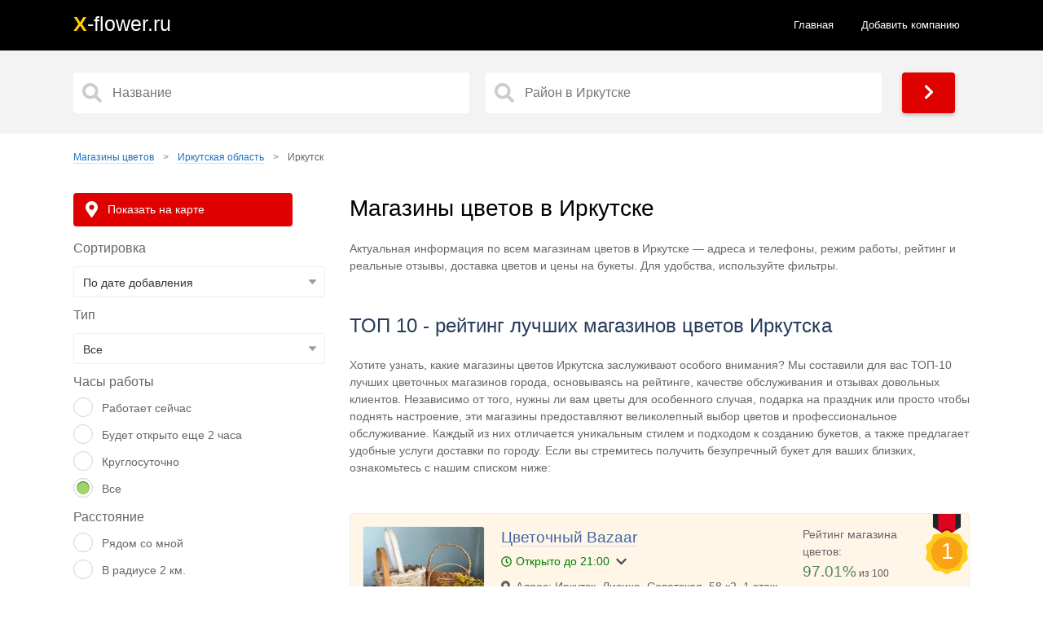

--- FILE ---
content_type: text/html; charset=UTF-8
request_url: https://x-flower.ru/region-irkutskaya-oblast/citi-irkutsk/
body_size: 18667
content:
<!doctype html>
<html lang="ru">
<head>
<title>Магазины цветов в Иркутске – адреса и телефоны, рейтинг и отзывы, цветочный магазин рядом со мной на карте – где купить цветы</title>
<meta name="description" content="Все магазины цветов Иркутска, рейтинг лучших цветочных магазинов 🔥 Ближайший магазин цветов на карте рядом со мной, адреса и номер телефона режим работы и правдивые отзывы. Узнай, где купить цветы поблизости">
<link href="https://x-flower.ru/region-irkutskaya-oblast/citi-irkutsk/" rel="canonical">
<meta property="og:title" content="Магазины цветов в Иркутске – адреса и телефоны, рейтинг и отзывы, цветочный магазин рядом со мной на карте – где купить цветы">
<meta property="og:type" content="article">
<meta property="og:url" content="https://x-flower.ru/region-irkutskaya-oblast/citi-irkutsk/">
<meta property="og:image" content="https://x-flower.ru/static/main.webp">
<meta property="og:description" content="Все магазины цветов Иркутска, рейтинг лучших цветочных магазинов 🔥 Ближайший магазин цветов на карте рядом со мной, адреса и номер телефона режим работы и правдивые отзывы. Узнай, где купить цветы поблизости">
<meta http-equiv="Content-Type" content="text/html; charset=utf-8">
<meta name="referrer" content="always">
<meta name="viewport" content="initial-scale=1.0, width=device-width">
<link href="/static/css.css?v=1768824909" rel="stylesheet">
<link rel="apple-touch-icon" sizes="180x180" href="/static/ics/apple-touch-icon.png">
<link rel="icon" type="image/png" sizes="32x32" href="/static/ics/favicon-32x32.png">
<link rel="icon" type="image/png" sizes="16x16" href="/static/ics/favicon-16x16.png">
<link rel="manifest" href="/static/ics/site.webmanifest">
<link rel="mask-icon" href="/safari-pinned-tab.svg" color="#ff0000">
<meta name="msapplication-TileColor" content="#b91d47">
<meta name="theme-color" content="#ffffff">
<!--[if IE]><meta http-equiv="X-UA-Compatible" content="IE=Edge,chrome=1"><![endif]-->
<!-- Global site tag (gtag.js) - Google Analytics --></head>
<body>
<header>	
<div class="content">
<a class="logo links" href="/"><span class="logo_text">X<span>-flower.ru</span></span></a>
<ul class="navbar">
<li><a  href="/">Главная</a></li>
<li><a href="/new.html">Добавить компанию</a></li>
</ul> 
<div class="menu_block_icons"> 
<div class="mob">
<span class="svg_icon menu_icon menu_icon_show"><svg aria-hidden="true" focusable="false" data-prefix="fas" data-icon="bars" class="svg-inline--fa fa-bars fa-w-14" role="img" xmlns="http://www.w3.org/2000/svg" viewBox="0 0 448 512"><path fill="currentColor" d="M16 132h416c8.837 0 16-7.163 16-16V76c0-8.837-7.163-16-16-16H16C7.163 60 0 67.163 0 76v40c0 8.837 7.163 16 16 16zm0 160h416c8.837 0 16-7.163 16-16v-40c0-8.837-7.163-16-16-16H16c-8.837 0-16 7.163-16 16v40c0 8.837 7.163 16 16 16zm0 160h416c8.837 0 16-7.163 16-16v-40c0-8.837-7.163-16-16-16H16c-8.837 0-16 7.163-16 16v40c0 8.837 7.163 16 16 16z"></path></svg></span>
<span class="svg_icon menu_icon menu_icon_hide"><svg aria-hidden="true" focusable="false" data-prefix="fas" data-icon="times" class="svg-inline--fa fa-times fa-w-11" role="img" xmlns="http://www.w3.org/2000/svg" viewBox="0 0 352 512"><path fill="currentColor" d="M242.72 256l100.07-100.07c12.28-12.28 12.28-32.19 0-44.48l-22.24-22.24c-12.28-12.28-32.19-12.28-44.48 0L176 189.28 75.93 89.21c-12.28-12.28-32.19-12.28-44.48 0L9.21 111.45c-12.28 12.28-12.28 32.19 0 44.48L109.28 256 9.21 356.07c-12.28 12.28-12.28 32.19 0 44.48l22.24 22.24c12.28 12.28 32.2 12.28 44.48 0L176 322.72l100.07 100.07c12.28 12.28 32.2 12.28 44.48 0l22.24-22.24c12.28-12.28 12.28-32.19 0-44.48L242.72 256z"></path></svg></span>
</div>
</div>
</div>
</header>	
<span class="fil_sh"><svg xmlns="http://www.w3.org/2000/svg" viewBox="0 0 512 512"><path d="M3.853 54.87C10.47 40.9 24.54 32 40 32H472C487.5 32 501.5 40.9 508.1 54.87C514.8 68.84 512.7 85.37 502.1 97.33L320 320.9V448C320 460.1 313.2 471.2 302.3 476.6C291.5 482 278.5 480.9 268.8 473.6L204.8 425.6C196.7 419.6 192 410.1 192 400V320.9L9.042 97.33C-.745 85.37-2.765 68.84 3.854 54.87L3.853 54.87z"/></svg></span>
<span class="fil_sh_hide"><svg aria-hidden="true" focusable="false" data-prefix="fas" data-icon="times" class="svg-inline--fa fa-times fa-w-11" role="img" xmlns="http://www.w3.org/2000/svg" viewBox="0 0 352 512"><path fill="currentColor" d="M242.72 256l100.07-100.07c12.28-12.28 12.28-32.19 0-44.48l-22.24-22.24c-12.28-12.28-32.19-12.28-44.48 0L176 189.28 75.93 89.21c-12.28-12.28-32.19-12.28-44.48 0L9.21 111.45c-12.28 12.28-12.28 32.19 0 44.48L109.28 256 9.21 356.07c-12.28 12.28-12.28 32.19 0 44.48l22.24 22.24c12.28 12.28 32.2 12.28 44.48 0L176 322.72l100.07 100.07c12.28 12.28 32.2 12.28 44.48 0l22.24-22.24c12.28-12.28 12.28-32.19 0-44.48L242.72 256z"></path></svg></span>
<section>
<div class="main_pages">	
<div class="content">
<div class="search_form">
<input type="hidden" name="start_url" id="start_url" value="https://x-flower.ru">		
<div class="s50">   
<input aria-label="Название" type="text" data-alias="irkutsk" class="input search_input cat_name" placeholder="Название" autocomplete="off">
<div class="s_results_1 hide"></div>
</div>
<div class="s50">   
<input aria-label="Район в Иркутске" type="text" data-alias-citi="irkutsk" class="input search_input citi_name" placeholder="Район в Иркутске" autocomplete="off">
<div class="s_results_2 hide"></div>
</div>
<div class="btn btn_yellow show_b"><span class="svg_icon"><svg aria-hidden="true" focusable="false" data-prefix="fas" data-icon="chevron-right" class="svg-inline--fa fa-chevron-right fa-w-10" role="img" xmlns="http://www.w3.org/2000/svg" viewBox="0 0 320 512"><path fill="currentColor" d="M285.476 272.971L91.132 467.314c-9.373 9.373-24.569 9.373-33.941 0l-22.667-22.667c-9.357-9.357-9.375-24.522-.04-33.901L188.505 256 34.484 101.255c-9.335-9.379-9.317-24.544.04-33.901l22.667-22.667c9.373-9.373 24.569-9.373 33.941 0L285.475 239.03c9.373 9.372 9.373 24.568.001 33.941z"></path></svg></span></div>
</div>
</div>	
</div>
<div class="content">
<div class="block">
<ul class="breadcrumbs" itemscope="" itemtype="http://schema.org/BreadcrumbList">
<li itemprop="itemListElement" itemscope="" itemtype="http://schema.org/ListItem">
<a href="https://x-flower.ru" itemprop="item">
<span itemprop="name">Магазины цветов</span></a>
<span class="divider">&gt;</span>
<meta itemprop="position" content="1">
</li>
<li itemprop="itemListElement" itemscope="" itemtype="http://schema.org/ListItem">
<a href="https://x-flower.ru/region-irkutskaya-oblast/" itemprop="item">
<span itemprop="name">Иркутская область</span></a>
<span class="divider">&gt;</span>
<meta itemprop="position" content="2">
</li>
<li itemprop="itemListElement" itemscope="" itemtype="http://schema.org/ListItem">
<span itemprop="name">Иркутск</span>
<link itemprop="url" href="https://x-flower.ru/region-irkutskaya-oblast/citi-irkutsk/">
<meta itemprop="position" content="3"></li></ul>       
<div class="col">
<div class="col70">
<h1>Магазины цветов в Иркутске</h1>
<div class="tb">
<p>Актуальная информация по всем магазинам цветов в Иркутске — адреса и телефоны, режим работы, рейтинг и реальные отзывы, доставка цветов и цены на букеты. Для удобства, используйте фильтры.</p>
</div>
<div class="bl_t">
<h2>ТОП 10 - рейтинг лучших магазинов цветов Иркутска</h2>
<div class="tb">
<p>Хотите узнать, какие магазины цветов Иркутска заслуживают особого внимания? Мы составили для вас ТОП-10 лучших цветочных магазинов города, основываясь на рейтинге, качестве обслуживания и отзывах довольных клиентов. Независимо от того, нужны ли вам цветы для особенного случая, подарка на праздник или просто чтобы поднять настроение, эти магазины предоставляют великолепный выбор цветов и профессиональное обслуживание. Каждый из них отличается уникальным стилем и подходом к созданию букетов, а также предлагает удобные услуги доставки по городу. Если вы стремитесь получить безупречный букет для ваших близких, ознакомьтесь с нашим списком ниже:</p>
</div>
<div class="block top">

<div class="col_item">
  <span class="place_n">1</span><div class="item_im nomns">
    <img width="150" height="115" class="lazyload img" src="/img/cvetochnyy-bazaar_70000001047687716_min.webp" alt="Магазин цветов Цветочный Bazaar фото - доставка цветов и букетов" title="Магазин цветов Цветочный Bazaar фото">
    
</div>	
<div class="desc_im">
<div class="desc_im_l">
<h3 class="item_t"><a href="/region-irkutskaya-oblast/citi-irkutsk/18706-cvetochnyy-bazaar.html">Цветочный Bazaar</a></h3>
<div class="ocr">
<p class="shev grenn"><svg xmlns="http://www.w3.org/2000/svg" viewBox="0 0 512 512"><path fill="currentColor" d="M256 8C119 8 8 119 8 256s111 248 248 248 248-111 248-248S393 8 256 8zm0 448c-110.5 0-200-89.5-200-200S145.5 56 256 56s200 89.5 200 200-89.5 200-200 200zm61.8-104.4l-84.9-61.7c-3.1-2.3-4.9-5.9-4.9-9.7V116c0-6.6 5.4-12 12-12h32c6.6 0 12 5.4 12 12v141.7l66.8 48.6c5.4 3.9 6.5 11.4 2.6 16.8L334.6 349c-3.9 5.3-11.4 6.5-16.8 2.6z"></path></svg> Открыто до 21:00</p><div class="hours_short_item">
<p class="h3">График работы:</p>	
	<span class="h_close"></span>
<div class="on_day actvie">
<div class="on_day_par">Понедельник</div>
<div class="on_day_val  green">08:00 - 21:00</div>
</div>	
<div class="on_day">
<div class="on_day_par">Вторник</div>
<div class="on_day_val">08:00 - 21:00</div>
</div>	
<div class="on_day">
<div class="on_day_par">Среда</div>
<div class="on_day_val">08:00 - 21:00</div>
</div>	
<div class="on_day">
<div class="on_day_par">Четверг</div>
<div class="on_day_val">08:00 - 21:00</div>
</div>	
<div class="on_day">
<div class="on_day_par">Пятница</div>
<div class="on_day_val">08:00 - 21:00</div>
</div>	
<div class="on_day">
<div class="on_day_par">Суббота</div>
<div class="on_day_val">08:00 - 21:00</div>
</div>	
<div class="on_day">
<div class="on_day_par">Воскресенье</div>
<div class="on_day_val">08:00 - 21:00</div>
</div>	
</div>
</div>
<p class="adress"><svg aria-hidden="true" focusable="false" data-prefix="fas" data-icon="map-marker-alt" class="svg-inline--fa fa-map-marker-alt fa-w-12" role="img" xmlns="http://www.w3.org/2000/svg" viewBox="0 0 384 512"><path fill="currentColor" d="M172.268 501.67C26.97 291.031 0 269.413 0 192 0 85.961 85.961 0 192 0s192 85.961 192 192c0 77.413-26.97 99.031-172.268 309.67-9.535 13.774-29.93 13.773-39.464 0zM192 272c44.183 0 80-35.817 80-80s-35.817-80-80-80-80 35.817-80 80 35.817 80 80 80z"></path></svg>Адрес: Иркутск, Лисиха, Советская, 58 к2, 1 этаж, 634047</p>
<p class="tels"><svg aria-hidden="true" focusable="false" data-prefix="fas" data-icon="phone-square-alt" class="svg-inline--fa fa-phone-square-alt fa-w-14" role="img" xmlns="http://www.w3.org/2000/svg" viewBox="0 0 448 512"><path fill="currentColor" d="M400 32H48A48 48 0 0 0 0 80v352a48 48 0 0 0 48 48h352a48 48 0 0 0 48-48V80a48 48 0 0 0-48-48zm-16.39 307.37l-15 65A15 15 0 0 1 354 416C194 416 64 286.29 64 126a15.7 15.7 0 0 1 11.63-14.61l65-15A18.23 18.23 0 0 1 144 96a16.27 16.27 0 0 1 13.79 9.09l30 70A17.9 17.9 0 0 1 189 181a17 17 0 0 1-5.5 11.61l-37.89 31a231.91 231.91 0 0 0 110.78 110.78l31-37.89A17 17 0 0 1 299 291a17.85 17.85 0 0 1 5.91 1.21l70 30A16.25 16.25 0 0 1 384 336a17.41 17.41 0 0 1-.39 3.37z"></path></svg>Телефон: <a href="tel:+79149420973">+7 (914) 942-09-73</a></p><p class="tels"><svg xmlns="http://www.w3.org/2000/svg" viewBox="0 0 448 512"><path d="M380.9 97.1C339 55.1 283.2 32 223.9 32c-122.4 0-222 99.6-222 222 0 39.1 10.2 77.3 29.6 111L0 480l117.7-30.9c32.4 17.7 68.9 27 106.1 27h.1c122.3 0 224.1-99.6 224.1-222 0-59.3-25.2-115-67.1-157zm-157 341.6c-33.2 0-65.7-8.9-94-25.7l-6.7-4-69.8 18.3L72 359.2l-4.4-7c-18.5-29.4-28.2-63.3-28.2-98.2 0-101.7 82.8-184.5 184.6-184.5 49.3 0 95.6 19.2 130.4 54.1 34.8 34.9 56.2 81.2 56.1 130.5 0 101.8-84.9 184.6-186.6 184.6zm101.2-138.2c-5.5-2.8-32.8-16.2-37.9-18-5.1-1.9-8.8-2.8-12.5 2.8-3.7 5.6-14.3 18-17.6 21.8-3.2 3.7-6.5 4.2-12 1.4-32.6-16.3-54-29.1-75.5-66-5.7-9.8 5.7-9.1 16.3-30.3 1.8-3.7.9-6.9-.5-9.7-1.4-2.8-12.5-30.1-17.1-41.2-4.5-10.8-9.1-9.3-12.5-9.5-3.2-.2-6.9-.2-10.6-.2-3.7 0-9.7 1.4-14.8 6.9-5.1 5.6-19.4 19-19.4 46.3 0 27.3 19.9 53.7 22.6 57.4 2.8 3.7 39.1 59.7 94.8 83.8 35.2 15.2 49 16.5 66.6 13.9 10.7-1.6 32.8-13.4 37.4-26.4 4.6-13 4.6-24.1 3.2-26.4-1.3-2.5-5-3.9-10.5-6.6z"></path></svg><a rel="nofollow noreferrer" target="_blank" href="https://wa.me/79149420973">Заказать доставку цветов</a>
</p></div>
<div class="desc_im_r">
<div class="item_status">
<div class="item_status_number_block">
<p>Рейтинг магазина цветов:</p>
<div class="item_status_number">
<span class="gr">97.01%</span> из 100</div>
<div class="item_status_line">
<div class="item_status_line_bar" style="width: 97.01%;"></div>
</div>
</div>
</div>
<div class="add_rat add_rat18706">   
<p>Оценки:</p>
<div>
<span class="add_plus" data-n_id="18706"  data-rating="+" title="Лайк">37</span>
<span class="add_minus" data-n_id="18706"  data-rating="-" title="Дизлайк">0</span>
</div>
</div>
<p>Отзывы - 36</p><a class="btn sv" href="/region-irkutskaya-oblast/citi-irkutsk/18706-cvetochnyy-bazaar.html#hcom"><svg xmlns="http://www.w3.org/2000/svg" viewBox="0 0 512 512"><path d="M256 32C114.6 32 .0272 125.1 .0272 240c0 49.63 21.35 94.98 56.97 130.7c-12.5 50.37-54.27 95.27-54.77 95.77c-2.25 2.25-2.875 5.734-1.5 8.734C1.979 478.2 4.75 480 8 480c66.25 0 115.1-31.76 140.6-51.39C181.2 440.9 217.6 448 256 448c141.4 0 255.1-93.13 255.1-208S397.4 32 256 32z"/></svg> <span>Оставить отзыв</span></a>
</div>
</div>
</div>	

<div class="col_item">
  <span class="place_n">2</span><div class="item_im nomns">
    <img width="150" height="115" class="lazyload img" src="/img/cvetochnyy-bazaar_70000001037023382_min.webp" alt="Магазин цветов Цветочный Bazaar фото - доставка цветов и букетов" title="Магазин цветов Цветочный Bazaar фото">
    
</div>	
<div class="desc_im">
<div class="desc_im_l">
<h3 class="item_t"><a href="/region-irkutskaya-oblast/citi-irkutsk/13847-cvetochnyy-bazaar.html">Цветочный Bazaar</a></h3>
<div class="ocr">
<p class="shev grenn"><svg xmlns="http://www.w3.org/2000/svg" viewBox="0 0 512 512"><path fill="currentColor" d="M256 8C119 8 8 119 8 256s111 248 248 248 248-111 248-248S393 8 256 8zm0 448c-110.5 0-200-89.5-200-200S145.5 56 256 56s200 89.5 200 200-89.5 200-200 200zm61.8-104.4l-84.9-61.7c-3.1-2.3-4.9-5.9-4.9-9.7V116c0-6.6 5.4-12 12-12h32c6.6 0 12 5.4 12 12v141.7l66.8 48.6c5.4 3.9 6.5 11.4 2.6 16.8L334.6 349c-3.9 5.3-11.4 6.5-16.8 2.6z"></path></svg> Открыто до 21:00</p><div class="hours_short_item">
<p class="h3">График работы:</p>	
	<span class="h_close"></span>
<div class="on_day actvie">
<div class="on_day_par">Понедельник</div>
<div class="on_day_val  green">09:00 - 21:00</div>
</div>	
<div class="on_day">
<div class="on_day_par">Вторник</div>
<div class="on_day_val">09:00 - 21:00</div>
</div>	
<div class="on_day">
<div class="on_day_par">Среда</div>
<div class="on_day_val">09:00 - 21:00</div>
</div>	
<div class="on_day">
<div class="on_day_par">Четверг</div>
<div class="on_day_val">09:00 - 21:00</div>
</div>	
<div class="on_day">
<div class="on_day_par">Пятница</div>
<div class="on_day_val">09:00 - 21:00</div>
</div>	
<div class="on_day">
<div class="on_day_par">Суббота</div>
<div class="on_day_val">09:00 - 21:00</div>
</div>	
<div class="on_day">
<div class="on_day_par">Воскресенье</div>
<div class="on_day_val">09:00 - 21:00</div>
</div>	
</div>
</div>
<p class="adress"><svg aria-hidden="true" focusable="false" data-prefix="fas" data-icon="map-marker-alt" class="svg-inline--fa fa-map-marker-alt fa-w-12" role="img" xmlns="http://www.w3.org/2000/svg" viewBox="0 0 384 512"><path fill="currentColor" d="M172.268 501.67C26.97 291.031 0 269.413 0 192 0 85.961 85.961 0 192 0s192 85.961 192 192c0 77.413-26.97 99.031-172.268 309.67-9.535 13.774-29.93 13.773-39.464 0zM192 272c44.183 0 80-35.817 80-80s-35.817-80-80-80-80 35.817-80 80 35.817 80 80 80z"></path></svg>Адрес: Иркутск, Боково, Новаторов, 23, 1 этаж, 664020</p>
<p class="tels"><svg aria-hidden="true" focusable="false" data-prefix="fas" data-icon="phone-square-alt" class="svg-inline--fa fa-phone-square-alt fa-w-14" role="img" xmlns="http://www.w3.org/2000/svg" viewBox="0 0 448 512"><path fill="currentColor" d="M400 32H48A48 48 0 0 0 0 80v352a48 48 0 0 0 48 48h352a48 48 0 0 0 48-48V80a48 48 0 0 0-48-48zm-16.39 307.37l-15 65A15 15 0 0 1 354 416C194 416 64 286.29 64 126a15.7 15.7 0 0 1 11.63-14.61l65-15A18.23 18.23 0 0 1 144 96a16.27 16.27 0 0 1 13.79 9.09l30 70A17.9 17.9 0 0 1 189 181a17 17 0 0 1-5.5 11.61l-37.89 31a231.91 231.91 0 0 0 110.78 110.78l31-37.89A17 17 0 0 1 299 291a17.85 17.85 0 0 1 5.91 1.21l70 30A16.25 16.25 0 0 1 384 336a17.41 17.41 0 0 1-.39 3.37z"></path></svg>Телефон: <a href="tel:+79836975970">+7 (983) 697-59-70</a></p><p class="tels"><svg xmlns="http://www.w3.org/2000/svg" viewBox="0 0 448 512"><path d="M380.9 97.1C339 55.1 283.2 32 223.9 32c-122.4 0-222 99.6-222 222 0 39.1 10.2 77.3 29.6 111L0 480l117.7-30.9c32.4 17.7 68.9 27 106.1 27h.1c122.3 0 224.1-99.6 224.1-222 0-59.3-25.2-115-67.1-157zm-157 341.6c-33.2 0-65.7-8.9-94-25.7l-6.7-4-69.8 18.3L72 359.2l-4.4-7c-18.5-29.4-28.2-63.3-28.2-98.2 0-101.7 82.8-184.5 184.6-184.5 49.3 0 95.6 19.2 130.4 54.1 34.8 34.9 56.2 81.2 56.1 130.5 0 101.8-84.9 184.6-186.6 184.6zm101.2-138.2c-5.5-2.8-32.8-16.2-37.9-18-5.1-1.9-8.8-2.8-12.5 2.8-3.7 5.6-14.3 18-17.6 21.8-3.2 3.7-6.5 4.2-12 1.4-32.6-16.3-54-29.1-75.5-66-5.7-9.8 5.7-9.1 16.3-30.3 1.8-3.7.9-6.9-.5-9.7-1.4-2.8-12.5-30.1-17.1-41.2-4.5-10.8-9.1-9.3-12.5-9.5-3.2-.2-6.9-.2-10.6-.2-3.7 0-9.7 1.4-14.8 6.9-5.1 5.6-19.4 19-19.4 46.3 0 27.3 19.9 53.7 22.6 57.4 2.8 3.7 39.1 59.7 94.8 83.8 35.2 15.2 49 16.5 66.6 13.9 10.7-1.6 32.8-13.4 37.4-26.4 4.6-13 4.6-24.1 3.2-26.4-1.3-2.5-5-3.9-10.5-6.6z"></path></svg><a rel="nofollow noreferrer" target="_blank" href="https://wa.me/79836975970">Заказать доставку цветов</a>
</p></div>
<div class="desc_im_r">
<div class="item_status">
<div class="item_status_number_block">
<p>Рейтинг магазина цветов:</p>
<div class="item_status_number">
<span class="gr">97.01%</span> из 100</div>
<div class="item_status_line">
<div class="item_status_line_bar" style="width: 97.01%;"></div>
</div>
</div>
</div>
<div class="add_rat add_rat13847">   
<p>Оценки:</p>
<div>
<span class="add_plus" data-n_id="13847"  data-rating="+" title="Лайк">37</span>
<span class="add_minus" data-n_id="13847"  data-rating="-" title="Дизлайк">0</span>
</div>
</div>
<p>Отзывы - 36</p><a class="btn sv" href="/region-irkutskaya-oblast/citi-irkutsk/13847-cvetochnyy-bazaar.html#hcom"><svg xmlns="http://www.w3.org/2000/svg" viewBox="0 0 512 512"><path d="M256 32C114.6 32 .0272 125.1 .0272 240c0 49.63 21.35 94.98 56.97 130.7c-12.5 50.37-54.27 95.27-54.77 95.77c-2.25 2.25-2.875 5.734-1.5 8.734C1.979 478.2 4.75 480 8 480c66.25 0 115.1-31.76 140.6-51.39C181.2 440.9 217.6 448 256 448c141.4 0 255.1-93.13 255.1-208S397.4 32 256 32z"/></svg> <span>Оставить отзыв</span></a>
</div>
</div>
</div>	

<div class="col_item">
  <span class="place_n">3</span><div class="item_im nomns">
    <img width="150" height="115" class="lazyload img" src="/img/money-roses_70000001036645090_min.webp" alt="Магазин цветов Money roses фото - доставка цветов и букетов" title="Магазин цветов Money roses фото">
    
</div>	
<div class="desc_im">
<div class="desc_im_l">
<h3 class="item_t"><a href="/region-irkutskaya-oblast/citi-irkutsk/13655-money-roses.html">Money roses</a></h3>
<div class="ocr">
<p class="shev grenn"><svg xmlns="http://www.w3.org/2000/svg" viewBox="0 0 512 512"><path fill="currentColor" d="M256 8C119 8 8 119 8 256s111 248 248 248 248-111 248-248S393 8 256 8zm0 448c-110.5 0-200-89.5-200-200S145.5 56 256 56s200 89.5 200 200-89.5 200-200 200zm61.8-104.4l-84.9-61.7c-3.1-2.3-4.9-5.9-4.9-9.7V116c0-6.6 5.4-12 12-12h32c6.6 0 12 5.4 12 12v141.7l66.8 48.6c5.4 3.9 6.5 11.4 2.6 16.8L334.6 349c-3.9 5.3-11.4 6.5-16.8 2.6z"></path></svg> Открыто до 20:00</p><div class="hours_short_item">
<p class="h3">График работы:</p>	
	<span class="h_close"></span>
<div class="on_day actvie">
<div class="on_day_par">Понедельник</div>
<div class="on_day_val  green">09:00 - 20:00</div>
</div>	
<div class="on_day">
<div class="on_day_par">Вторник</div>
<div class="on_day_val">09:00 - 20:00</div>
</div>	
<div class="on_day">
<div class="on_day_par">Среда</div>
<div class="on_day_val">09:00 - 20:00</div>
</div>	
<div class="on_day">
<div class="on_day_par">Четверг</div>
<div class="on_day_val">09:00 - 20:00</div>
</div>	
<div class="on_day">
<div class="on_day_par">Пятница</div>
<div class="on_day_val">09:00 - 20:00</div>
</div>	
<div class="on_day">
<div class="on_day_par">Суббота</div>
<div class="on_day_val">09:00 - 20:00</div>
</div>	
<div class="on_day">
<div class="on_day_par">Воскресенье</div>
<div class="on_day_val">09:00 - 20:00</div>
</div>	
</div>
</div>
<p class="adress"><svg aria-hidden="true" focusable="false" data-prefix="fas" data-icon="map-marker-alt" class="svg-inline--fa fa-map-marker-alt fa-w-12" role="img" xmlns="http://www.w3.org/2000/svg" viewBox="0 0 384 512"><path fill="currentColor" d="M172.268 501.67C26.97 291.031 0 269.413 0 192 0 85.961 85.961 0 192 0s192 85.961 192 192c0 77.413-26.97 99.031-172.268 309.67-9.535 13.774-29.93 13.773-39.464 0zM192 272c44.183 0 80-35.817 80-80s-35.817-80-80-80-80 35.817-80 80 35.817 80 80 80z"></path></svg>Адрес: Иркутск, Лисиха, Байкальская, 108Б/1, 664046</p>
<p class="adress"><svg xmlns="http://www.w3.org/2000/svg" viewBox="0 0 384 512"><path d="M272 384c9.6-31.9 29.5-59.1 49.2-86.2l0 0c5.2-7.1 10.4-14.2 15.4-21.4c19.8-28.5 31.4-63 31.4-100.3C368 78.8 289.2 0 192 0S16 78.8 16 176c0 37.3 11.6 71.9 31.4 100.3c5 7.2 10.2 14.3 15.4 21.4l0 0c19.8 27.1 39.7 54.4 49.2 86.2H272zM192 512c44.2 0 80-35.8 80-80V416H112v16c0 44.2 35.8 80 80 80zM112 176c0 8.8-7.2 16-16 16s-16-7.2-16-16c0-61.9 50.1-112 112-112c8.8 0 16 7.2 16 16s-7.2 16-16 16c-44.2 0-80 35.8-80 80z"/></svg>Тип: Салон цветов</p>
<p class="tels"><svg aria-hidden="true" focusable="false" data-prefix="fas" data-icon="phone-square-alt" class="svg-inline--fa fa-phone-square-alt fa-w-14" role="img" xmlns="http://www.w3.org/2000/svg" viewBox="0 0 448 512"><path fill="currentColor" d="M400 32H48A48 48 0 0 0 0 80v352a48 48 0 0 0 48 48h352a48 48 0 0 0 48-48V80a48 48 0 0 0-48-48zm-16.39 307.37l-15 65A15 15 0 0 1 354 416C194 416 64 286.29 64 126a15.7 15.7 0 0 1 11.63-14.61l65-15A18.23 18.23 0 0 1 144 96a16.27 16.27 0 0 1 13.79 9.09l30 70A17.9 17.9 0 0 1 189 181a17 17 0 0 1-5.5 11.61l-37.89 31a231.91 231.91 0 0 0 110.78 110.78l31-37.89A17 17 0 0 1 299 291a17.85 17.85 0 0 1 5.91 1.21l70 30A16.25 16.25 0 0 1 384 336a17.41 17.41 0 0 1-.39 3.37z"></path></svg>Телефон: <a href="tel:+73952455757">+7 (395) 245-57-57</a></p><p class="tels"><svg xmlns="http://www.w3.org/2000/svg" viewBox="0 0 448 512"><path d="M380.9 97.1C339 55.1 283.2 32 223.9 32c-122.4 0-222 99.6-222 222 0 39.1 10.2 77.3 29.6 111L0 480l117.7-30.9c32.4 17.7 68.9 27 106.1 27h.1c122.3 0 224.1-99.6 224.1-222 0-59.3-25.2-115-67.1-157zm-157 341.6c-33.2 0-65.7-8.9-94-25.7l-6.7-4-69.8 18.3L72 359.2l-4.4-7c-18.5-29.4-28.2-63.3-28.2-98.2 0-101.7 82.8-184.5 184.6-184.5 49.3 0 95.6 19.2 130.4 54.1 34.8 34.9 56.2 81.2 56.1 130.5 0 101.8-84.9 184.6-186.6 184.6zm101.2-138.2c-5.5-2.8-32.8-16.2-37.9-18-5.1-1.9-8.8-2.8-12.5 2.8-3.7 5.6-14.3 18-17.6 21.8-3.2 3.7-6.5 4.2-12 1.4-32.6-16.3-54-29.1-75.5-66-5.7-9.8 5.7-9.1 16.3-30.3 1.8-3.7.9-6.9-.5-9.7-1.4-2.8-12.5-30.1-17.1-41.2-4.5-10.8-9.1-9.3-12.5-9.5-3.2-.2-6.9-.2-10.6-.2-3.7 0-9.7 1.4-14.8 6.9-5.1 5.6-19.4 19-19.4 46.3 0 27.3 19.9 53.7 22.6 57.4 2.8 3.7 39.1 59.7 94.8 83.8 35.2 15.2 49 16.5 66.6 13.9 10.7-1.6 32.8-13.4 37.4-26.4 4.6-13 4.6-24.1 3.2-26.4-1.3-2.5-5-3.9-10.5-6.6z"></path></svg><a rel="nofollow noreferrer" target="_blank" href="https://wa.me/79149392143">Заказать доставку цветов</a>
</p></div>
<div class="desc_im_r">
<div class="item_status">
<div class="item_status_number_block">
<p>Рейтинг магазина цветов:</p>
<div class="item_status_number">
<span class="gr">97.01%</span> из 100</div>
<div class="item_status_line">
<div class="item_status_line_bar" style="width: 97.01%;"></div>
</div>
</div>
</div>
<div class="add_rat add_rat13655">   
<p>Оценки:</p>
<div>
<span class="add_plus" data-n_id="13655"  data-rating="+" title="Лайк">37</span>
<span class="add_minus" data-n_id="13655"  data-rating="-" title="Дизлайк">0</span>
</div>
</div>
<p>Отзывы - 36</p><a class="btn sv" href="/region-irkutskaya-oblast/citi-irkutsk/13655-money-roses.html#hcom"><svg xmlns="http://www.w3.org/2000/svg" viewBox="0 0 512 512"><path d="M256 32C114.6 32 .0272 125.1 .0272 240c0 49.63 21.35 94.98 56.97 130.7c-12.5 50.37-54.27 95.27-54.77 95.77c-2.25 2.25-2.875 5.734-1.5 8.734C1.979 478.2 4.75 480 8 480c66.25 0 115.1-31.76 140.6-51.39C181.2 440.9 217.6 448 256 448c141.4 0 255.1-93.13 255.1-208S397.4 32 256 32z"/></svg> <span>Оставить отзыв</span></a>
</div>
</div>
</div>	

<div class="col_item">
  <span class="place_n">4</span><div class="item_im nomns">
    <img width="150" height="115" class="lazyload img" src="/img/fanflowers_70000001047862569_min.webp" alt="Магазин цветов FanFlowers фото - доставка цветов и букетов" title="Магазин цветов FanFlowers фото">
    
</div>	
<div class="desc_im">
<div class="desc_im_l">
<h3 class="item_t"><a href="/region-irkutskaya-oblast/citi-irkutsk/18803-fanflowers.html">FanFlowers</a></h3>
<div class="ocr">
<p class="shev grenn"><svg xmlns="http://www.w3.org/2000/svg" viewBox="0 0 512 512"><path fill="currentColor" d="M256 8C119 8 8 119 8 256s111 248 248 248 248-111 248-248S393 8 256 8zm0 448c-110.5 0-200-89.5-200-200S145.5 56 256 56s200 89.5 200 200-89.5 200-200 200zm61.8-104.4l-84.9-61.7c-3.1-2.3-4.9-5.9-4.9-9.7V116c0-6.6 5.4-12 12-12h32c6.6 0 12 5.4 12 12v141.7l66.8 48.6c5.4 3.9 6.5 11.4 2.6 16.8L334.6 349c-3.9 5.3-11.4 6.5-16.8 2.6z"></path></svg> Открыто до 21:00</p><div class="hours_short_item">
<p class="h3">График работы:</p>	
	<span class="h_close"></span>
<div class="on_day actvie">
<div class="on_day_par">Понедельник</div>
<div class="on_day_val  green">09:00 - 21:00</div>
</div>	
<div class="on_day">
<div class="on_day_par">Вторник</div>
<div class="on_day_val">09:00 - 21:00</div>
</div>	
<div class="on_day">
<div class="on_day_par">Среда</div>
<div class="on_day_val">09:00 - 21:00</div>
</div>	
<div class="on_day">
<div class="on_day_par">Четверг</div>
<div class="on_day_val">09:00 - 21:00</div>
</div>	
<div class="on_day">
<div class="on_day_par">Пятница</div>
<div class="on_day_val">09:00 - 21:00</div>
</div>	
<div class="on_day">
<div class="on_day_par">Суббота</div>
<div class="on_day_val">09:00 - 21:00</div>
</div>	
<div class="on_day">
<div class="on_day_par">Воскресенье</div>
<div class="on_day_val">09:00 - 21:00</div>
</div>	
</div>
</div>
<p class="adress"><svg aria-hidden="true" focusable="false" data-prefix="fas" data-icon="map-marker-alt" class="svg-inline--fa fa-map-marker-alt fa-w-12" role="img" xmlns="http://www.w3.org/2000/svg" viewBox="0 0 384 512"><path fill="currentColor" d="M172.268 501.67C26.97 291.031 0 269.413 0 192 0 85.961 85.961 0 192 0s192 85.961 192 192c0 77.413-26.97 99.031-172.268 309.67-9.535 13.774-29.93 13.773-39.464 0zM192 272c44.183 0 80-35.817 80-80s-35.817-80-80-80-80 35.817-80 80 35.817 80 80 80z"></path></svg>Адрес: Иркутск, Карла Либкнехта, 94, 1 этаж, супермаркет Слата, 634047</p>
<p class="adress"><svg xmlns="http://www.w3.org/2000/svg" viewBox="0 0 384 512"><path d="M272 384c9.6-31.9 29.5-59.1 49.2-86.2l0 0c5.2-7.1 10.4-14.2 15.4-21.4c19.8-28.5 31.4-63 31.4-100.3C368 78.8 289.2 0 192 0S16 78.8 16 176c0 37.3 11.6 71.9 31.4 100.3c5 7.2 10.2 14.3 15.4 21.4l0 0c19.8 27.1 39.7 54.4 49.2 86.2H272zM192 512c44.2 0 80-35.8 80-80V416H112v16c0 44.2 35.8 80 80 80zM112 176c0 8.8-7.2 16-16 16s-16-7.2-16-16c0-61.9 50.1-112 112-112c8.8 0 16 7.2 16 16s-7.2 16-16 16c-44.2 0-80 35.8-80 80z"/></svg>Тип: Региональный интернет-магазин цветов</p>
<p class="tels"><svg aria-hidden="true" focusable="false" data-prefix="fas" data-icon="phone-square-alt" class="svg-inline--fa fa-phone-square-alt fa-w-14" role="img" xmlns="http://www.w3.org/2000/svg" viewBox="0 0 448 512"><path fill="currentColor" d="M400 32H48A48 48 0 0 0 0 80v352a48 48 0 0 0 48 48h352a48 48 0 0 0 48-48V80a48 48 0 0 0-48-48zm-16.39 307.37l-15 65A15 15 0 0 1 354 416C194 416 64 286.29 64 126a15.7 15.7 0 0 1 11.63-14.61l65-15A18.23 18.23 0 0 1 144 96a16.27 16.27 0 0 1 13.79 9.09l30 70A17.9 17.9 0 0 1 189 181a17 17 0 0 1-5.5 11.61l-37.89 31a231.91 231.91 0 0 0 110.78 110.78l31-37.89A17 17 0 0 1 299 291a17.85 17.85 0 0 1 5.91 1.21l70 30A16.25 16.25 0 0 1 384 336a17.41 17.41 0 0 1-.39 3.37z"></path></svg>Телефон: <a href="tel:+79249982474">+7 (924) 998-24-74</a></p><p class="tels"><svg xmlns="http://www.w3.org/2000/svg" viewBox="0 0 448 512"><path d="M380.9 97.1C339 55.1 283.2 32 223.9 32c-122.4 0-222 99.6-222 222 0 39.1 10.2 77.3 29.6 111L0 480l117.7-30.9c32.4 17.7 68.9 27 106.1 27h.1c122.3 0 224.1-99.6 224.1-222 0-59.3-25.2-115-67.1-157zm-157 341.6c-33.2 0-65.7-8.9-94-25.7l-6.7-4-69.8 18.3L72 359.2l-4.4-7c-18.5-29.4-28.2-63.3-28.2-98.2 0-101.7 82.8-184.5 184.6-184.5 49.3 0 95.6 19.2 130.4 54.1 34.8 34.9 56.2 81.2 56.1 130.5 0 101.8-84.9 184.6-186.6 184.6zm101.2-138.2c-5.5-2.8-32.8-16.2-37.9-18-5.1-1.9-8.8-2.8-12.5 2.8-3.7 5.6-14.3 18-17.6 21.8-3.2 3.7-6.5 4.2-12 1.4-32.6-16.3-54-29.1-75.5-66-5.7-9.8 5.7-9.1 16.3-30.3 1.8-3.7.9-6.9-.5-9.7-1.4-2.8-12.5-30.1-17.1-41.2-4.5-10.8-9.1-9.3-12.5-9.5-3.2-.2-6.9-.2-10.6-.2-3.7 0-9.7 1.4-14.8 6.9-5.1 5.6-19.4 19-19.4 46.3 0 27.3 19.9 53.7 22.6 57.4 2.8 3.7 39.1 59.7 94.8 83.8 35.2 15.2 49 16.5 66.6 13.9 10.7-1.6 32.8-13.4 37.4-26.4 4.6-13 4.6-24.1 3.2-26.4-1.3-2.5-5-3.9-10.5-6.6z"></path></svg><a rel="nofollow noreferrer" target="_blank" href="https://wa.me/79249982474">Заказать доставку цветов</a>
</p></div>
<div class="desc_im_r">
<div class="item_status">
<div class="item_status_number_block">
<p>Рейтинг магазина цветов:</p>
<div class="item_status_number">
<span class="gr">97.01%</span> из 100</div>
<div class="item_status_line">
<div class="item_status_line_bar" style="width: 97.01%;"></div>
</div>
</div>
</div>
<div class="add_rat add_rat18803">   
<p>Оценки:</p>
<div>
<span class="add_plus" data-n_id="18803"  data-rating="+" title="Лайк">37</span>
<span class="add_minus" data-n_id="18803"  data-rating="-" title="Дизлайк">0</span>
</div>
</div>
<p>Отзывы - 36</p><a class="btn sv" href="/region-irkutskaya-oblast/citi-irkutsk/18803-fanflowers.html#hcom"><svg xmlns="http://www.w3.org/2000/svg" viewBox="0 0 512 512"><path d="M256 32C114.6 32 .0272 125.1 .0272 240c0 49.63 21.35 94.98 56.97 130.7c-12.5 50.37-54.27 95.27-54.77 95.77c-2.25 2.25-2.875 5.734-1.5 8.734C1.979 478.2 4.75 480 8 480c66.25 0 115.1-31.76 140.6-51.39C181.2 440.9 217.6 448 256 448c141.4 0 255.1-93.13 255.1-208S397.4 32 256 32z"/></svg> <span>Оставить отзыв</span></a>
</div>
</div>
</div>	

<div class="col_item">
  <span class="place_n">5</span><div class="item_im nomns">
    <img width="150" height="115" class="lazyload img" src="/img/fanflowers_70000001047862586_min.webp" alt="Магазин цветов FanFlowers фото - доставка цветов и букетов" title="Магазин цветов FanFlowers фото">
    
</div>	
<div class="desc_im">
<div class="desc_im_l">
<h3 class="item_t"><a href="/region-irkutskaya-oblast/citi-irkutsk/18805-fanflowers.html">FanFlowers</a></h3>
<div class="ocr">
<p class="shev grenn"><svg xmlns="http://www.w3.org/2000/svg" viewBox="0 0 512 512"><path fill="currentColor" d="M256 8C119 8 8 119 8 256s111 248 248 248 248-111 248-248S393 8 256 8zm0 448c-110.5 0-200-89.5-200-200S145.5 56 256 56s200 89.5 200 200-89.5 200-200 200zm61.8-104.4l-84.9-61.7c-3.1-2.3-4.9-5.9-4.9-9.7V116c0-6.6 5.4-12 12-12h32c6.6 0 12 5.4 12 12v141.7l66.8 48.6c5.4 3.9 6.5 11.4 2.6 16.8L334.6 349c-3.9 5.3-11.4 6.5-16.8 2.6z"></path></svg> Открыто до 22:00</p><div class="hours_short_item">
<p class="h3">График работы:</p>	
	<span class="h_close"></span>
<div class="on_day actvie">
<div class="on_day_par">Понедельник</div>
<div class="on_day_val  green">10:00 - 22:00</div>
</div>	
<div class="on_day">
<div class="on_day_par">Вторник</div>
<div class="on_day_val">10:00 - 22:00</div>
</div>	
<div class="on_day">
<div class="on_day_par">Среда</div>
<div class="on_day_val">10:00 - 22:00</div>
</div>	
<div class="on_day">
<div class="on_day_par">Четверг</div>
<div class="on_day_val">10:00 - 22:00</div>
</div>	
<div class="on_day">
<div class="on_day_par">Пятница</div>
<div class="on_day_val">10:00 - 22:00</div>
</div>	
<div class="on_day">
<div class="on_day_par">Суббота</div>
<div class="on_day_val">10:00 - 22:00</div>
</div>	
<div class="on_day">
<div class="on_day_par">Воскресенье</div>
<div class="on_day_val">10:00 - 22:00</div>
</div>	
</div>
</div>
<p class="adress"><svg aria-hidden="true" focusable="false" data-prefix="fas" data-icon="map-marker-alt" class="svg-inline--fa fa-map-marker-alt fa-w-12" role="img" xmlns="http://www.w3.org/2000/svg" viewBox="0 0 384 512"><path fill="currentColor" d="M172.268 501.67C26.97 291.031 0 269.413 0 192 0 85.961 85.961 0 192 0s192 85.961 192 192c0 77.413-26.97 99.031-172.268 309.67-9.535 13.774-29.93 13.773-39.464 0zM192 272c44.183 0 80-35.817 80-80s-35.817-80-80-80-80 35.817-80 80 35.817 80 80 80z"></path></svg>Адрес: Иркутск, Южный, Академическая, 26, 1.06 павильон, 1 этаж, 664049</p>
<p class="adress"><svg xmlns="http://www.w3.org/2000/svg" viewBox="0 0 384 512"><path d="M272 384c9.6-31.9 29.5-59.1 49.2-86.2l0 0c5.2-7.1 10.4-14.2 15.4-21.4c19.8-28.5 31.4-63 31.4-100.3C368 78.8 289.2 0 192 0S16 78.8 16 176c0 37.3 11.6 71.9 31.4 100.3c5 7.2 10.2 14.3 15.4 21.4l0 0c19.8 27.1 39.7 54.4 49.2 86.2H272zM192 512c44.2 0 80-35.8 80-80V416H112v16c0 44.2 35.8 80 80 80zM112 176c0 8.8-7.2 16-16 16s-16-7.2-16-16c0-61.9 50.1-112 112-112c8.8 0 16 7.2 16 16s-7.2 16-16 16c-44.2 0-80 35.8-80 80z"/></svg>Тип: Региональный интернет-магазин цветов</p>
<p class="tels"><svg aria-hidden="true" focusable="false" data-prefix="fas" data-icon="phone-square-alt" class="svg-inline--fa fa-phone-square-alt fa-w-14" role="img" xmlns="http://www.w3.org/2000/svg" viewBox="0 0 448 512"><path fill="currentColor" d="M400 32H48A48 48 0 0 0 0 80v352a48 48 0 0 0 48 48h352a48 48 0 0 0 48-48V80a48 48 0 0 0-48-48zm-16.39 307.37l-15 65A15 15 0 0 1 354 416C194 416 64 286.29 64 126a15.7 15.7 0 0 1 11.63-14.61l65-15A18.23 18.23 0 0 1 144 96a16.27 16.27 0 0 1 13.79 9.09l30 70A17.9 17.9 0 0 1 189 181a17 17 0 0 1-5.5 11.61l-37.89 31a231.91 231.91 0 0 0 110.78 110.78l31-37.89A17 17 0 0 1 299 291a17.85 17.85 0 0 1 5.91 1.21l70 30A16.25 16.25 0 0 1 384 336a17.41 17.41 0 0 1-.39 3.37z"></path></svg>Телефон: <a href="tel:+79249982474">+7 (924) 998-24-74</a></p><p class="tels"><svg xmlns="http://www.w3.org/2000/svg" viewBox="0 0 448 512"><path d="M380.9 97.1C339 55.1 283.2 32 223.9 32c-122.4 0-222 99.6-222 222 0 39.1 10.2 77.3 29.6 111L0 480l117.7-30.9c32.4 17.7 68.9 27 106.1 27h.1c122.3 0 224.1-99.6 224.1-222 0-59.3-25.2-115-67.1-157zm-157 341.6c-33.2 0-65.7-8.9-94-25.7l-6.7-4-69.8 18.3L72 359.2l-4.4-7c-18.5-29.4-28.2-63.3-28.2-98.2 0-101.7 82.8-184.5 184.6-184.5 49.3 0 95.6 19.2 130.4 54.1 34.8 34.9 56.2 81.2 56.1 130.5 0 101.8-84.9 184.6-186.6 184.6zm101.2-138.2c-5.5-2.8-32.8-16.2-37.9-18-5.1-1.9-8.8-2.8-12.5 2.8-3.7 5.6-14.3 18-17.6 21.8-3.2 3.7-6.5 4.2-12 1.4-32.6-16.3-54-29.1-75.5-66-5.7-9.8 5.7-9.1 16.3-30.3 1.8-3.7.9-6.9-.5-9.7-1.4-2.8-12.5-30.1-17.1-41.2-4.5-10.8-9.1-9.3-12.5-9.5-3.2-.2-6.9-.2-10.6-.2-3.7 0-9.7 1.4-14.8 6.9-5.1 5.6-19.4 19-19.4 46.3 0 27.3 19.9 53.7 22.6 57.4 2.8 3.7 39.1 59.7 94.8 83.8 35.2 15.2 49 16.5 66.6 13.9 10.7-1.6 32.8-13.4 37.4-26.4 4.6-13 4.6-24.1 3.2-26.4-1.3-2.5-5-3.9-10.5-6.6z"></path></svg><a rel="nofollow noreferrer" target="_blank" href="https://wa.me/79249982474">Заказать доставку цветов</a>
</p></div>
<div class="desc_im_r">
<div class="item_status">
<div class="item_status_number_block">
<p>Рейтинг магазина цветов:</p>
<div class="item_status_number">
<span class="gr">97.01%</span> из 100</div>
<div class="item_status_line">
<div class="item_status_line_bar" style="width: 97.01%;"></div>
</div>
</div>
</div>
<div class="add_rat add_rat18805">   
<p>Оценки:</p>
<div>
<span class="add_plus" data-n_id="18805"  data-rating="+" title="Лайк">37</span>
<span class="add_minus" data-n_id="18805"  data-rating="-" title="Дизлайк">0</span>
</div>
</div>
<p>Отзывы - 36</p><a class="btn sv" href="/region-irkutskaya-oblast/citi-irkutsk/18805-fanflowers.html#hcom"><svg xmlns="http://www.w3.org/2000/svg" viewBox="0 0 512 512"><path d="M256 32C114.6 32 .0272 125.1 .0272 240c0 49.63 21.35 94.98 56.97 130.7c-12.5 50.37-54.27 95.27-54.77 95.77c-2.25 2.25-2.875 5.734-1.5 8.734C1.979 478.2 4.75 480 8 480c66.25 0 115.1-31.76 140.6-51.39C181.2 440.9 217.6 448 256 448c141.4 0 255.1-93.13 255.1-208S397.4 32 256 32z"/></svg> <span>Оставить отзыв</span></a>
</div>
</div>
</div>	

<div class="col_item">
  <span class="place_n">6</span><div class="item_im nomns">
    <img width="150" height="115" class="lazyload img" src="/img/fanflowers_70000001047862626_min.webp" alt="Магазин цветов FanFlowers фото - доставка цветов и букетов" title="Магазин цветов FanFlowers фото">
    
</div>	
<div class="desc_im">
<div class="desc_im_l">
<h3 class="item_t"><a href="/region-irkutskaya-oblast/citi-irkutsk/18806-fanflowers.html">FanFlowers</a></h3>
<div class="ocr">
<p class="shev grenn"><svg xmlns="http://www.w3.org/2000/svg" viewBox="0 0 512 512"><path fill="currentColor" d="M256 8C119 8 8 119 8 256s111 248 248 248 248-111 248-248S393 8 256 8zm0 448c-110.5 0-200-89.5-200-200S145.5 56 256 56s200 89.5 200 200-89.5 200-200 200zm61.8-104.4l-84.9-61.7c-3.1-2.3-4.9-5.9-4.9-9.7V116c0-6.6 5.4-12 12-12h32c6.6 0 12 5.4 12 12v141.7l66.8 48.6c5.4 3.9 6.5 11.4 2.6 16.8L334.6 349c-3.9 5.3-11.4 6.5-16.8 2.6z"></path></svg> Открыто до 20:30</p><div class="hours_short_item">
<p class="h3">График работы:</p>	
	<span class="h_close"></span>
<div class="on_day actvie">
<div class="on_day_par">Понедельник</div>
<div class="on_day_val  green">08:30 - 20:30</div>
</div>	
<div class="on_day">
<div class="on_day_par">Вторник</div>
<div class="on_day_val">08:30 - 20:30</div>
</div>	
<div class="on_day">
<div class="on_day_par">Среда</div>
<div class="on_day_val">08:30 - 20:30</div>
</div>	
<div class="on_day">
<div class="on_day_par">Четверг</div>
<div class="on_day_val">08:30 - 20:30</div>
</div>	
<div class="on_day">
<div class="on_day_par">Пятница</div>
<div class="on_day_val">08:30 - 20:30</div>
</div>	
<div class="on_day">
<div class="on_day_par">Суббота</div>
<div class="on_day_val">08:30 - 20:30</div>
</div>	
<div class="on_day">
<div class="on_day_par">Воскресенье</div>
<div class="on_day_val">08:30 - 20:30</div>
</div>	
</div>
</div>
<p class="adress"><svg aria-hidden="true" focusable="false" data-prefix="fas" data-icon="map-marker-alt" class="svg-inline--fa fa-map-marker-alt fa-w-12" role="img" xmlns="http://www.w3.org/2000/svg" viewBox="0 0 384 512"><path fill="currentColor" d="M172.268 501.67C26.97 291.031 0 269.413 0 192 0 85.961 85.961 0 192 0s192 85.961 192 192c0 77.413-26.97 99.031-172.268 309.67-9.535 13.774-29.93 13.773-39.464 0zM192 272c44.183 0 80-35.817 80-80s-35.817-80-80-80-80 35.817-80 80 35.817 80 80 80z"></path></svg>Адрес: Иркутск, микрорайон Радужный, Радужный микрорайон, 3, 1 этаж, 664054</p>
<p class="adress"><svg xmlns="http://www.w3.org/2000/svg" viewBox="0 0 384 512"><path d="M272 384c9.6-31.9 29.5-59.1 49.2-86.2l0 0c5.2-7.1 10.4-14.2 15.4-21.4c19.8-28.5 31.4-63 31.4-100.3C368 78.8 289.2 0 192 0S16 78.8 16 176c0 37.3 11.6 71.9 31.4 100.3c5 7.2 10.2 14.3 15.4 21.4l0 0c19.8 27.1 39.7 54.4 49.2 86.2H272zM192 512c44.2 0 80-35.8 80-80V416H112v16c0 44.2 35.8 80 80 80zM112 176c0 8.8-7.2 16-16 16s-16-7.2-16-16c0-61.9 50.1-112 112-112c8.8 0 16 7.2 16 16s-7.2 16-16 16c-44.2 0-80 35.8-80 80z"/></svg>Тип: Региональный интернет-магазин цветов</p>
<p class="tels"><svg aria-hidden="true" focusable="false" data-prefix="fas" data-icon="phone-square-alt" class="svg-inline--fa fa-phone-square-alt fa-w-14" role="img" xmlns="http://www.w3.org/2000/svg" viewBox="0 0 448 512"><path fill="currentColor" d="M400 32H48A48 48 0 0 0 0 80v352a48 48 0 0 0 48 48h352a48 48 0 0 0 48-48V80a48 48 0 0 0-48-48zm-16.39 307.37l-15 65A15 15 0 0 1 354 416C194 416 64 286.29 64 126a15.7 15.7 0 0 1 11.63-14.61l65-15A18.23 18.23 0 0 1 144 96a16.27 16.27 0 0 1 13.79 9.09l30 70A17.9 17.9 0 0 1 189 181a17 17 0 0 1-5.5 11.61l-37.89 31a231.91 231.91 0 0 0 110.78 110.78l31-37.89A17 17 0 0 1 299 291a17.85 17.85 0 0 1 5.91 1.21l70 30A16.25 16.25 0 0 1 384 336a17.41 17.41 0 0 1-.39 3.37z"></path></svg>Телефон: <a href="tel:+79249982474">+7 (924) 998-24-74</a></p><p class="tels"><svg xmlns="http://www.w3.org/2000/svg" viewBox="0 0 448 512"><path d="M380.9 97.1C339 55.1 283.2 32 223.9 32c-122.4 0-222 99.6-222 222 0 39.1 10.2 77.3 29.6 111L0 480l117.7-30.9c32.4 17.7 68.9 27 106.1 27h.1c122.3 0 224.1-99.6 224.1-222 0-59.3-25.2-115-67.1-157zm-157 341.6c-33.2 0-65.7-8.9-94-25.7l-6.7-4-69.8 18.3L72 359.2l-4.4-7c-18.5-29.4-28.2-63.3-28.2-98.2 0-101.7 82.8-184.5 184.6-184.5 49.3 0 95.6 19.2 130.4 54.1 34.8 34.9 56.2 81.2 56.1 130.5 0 101.8-84.9 184.6-186.6 184.6zm101.2-138.2c-5.5-2.8-32.8-16.2-37.9-18-5.1-1.9-8.8-2.8-12.5 2.8-3.7 5.6-14.3 18-17.6 21.8-3.2 3.7-6.5 4.2-12 1.4-32.6-16.3-54-29.1-75.5-66-5.7-9.8 5.7-9.1 16.3-30.3 1.8-3.7.9-6.9-.5-9.7-1.4-2.8-12.5-30.1-17.1-41.2-4.5-10.8-9.1-9.3-12.5-9.5-3.2-.2-6.9-.2-10.6-.2-3.7 0-9.7 1.4-14.8 6.9-5.1 5.6-19.4 19-19.4 46.3 0 27.3 19.9 53.7 22.6 57.4 2.8 3.7 39.1 59.7 94.8 83.8 35.2 15.2 49 16.5 66.6 13.9 10.7-1.6 32.8-13.4 37.4-26.4 4.6-13 4.6-24.1 3.2-26.4-1.3-2.5-5-3.9-10.5-6.6z"></path></svg><a rel="nofollow noreferrer" target="_blank" href="https://wa.me/79249982474">Заказать доставку цветов</a>
</p></div>
<div class="desc_im_r">
<div class="item_status">
<div class="item_status_number_block">
<p>Рейтинг магазина цветов:</p>
<div class="item_status_number">
<span class="gr">97.01%</span> из 100</div>
<div class="item_status_line">
<div class="item_status_line_bar" style="width: 97.01%;"></div>
</div>
</div>
</div>
<div class="add_rat add_rat18806">   
<p>Оценки:</p>
<div>
<span class="add_plus" data-n_id="18806"  data-rating="+" title="Лайк">37</span>
<span class="add_minus" data-n_id="18806"  data-rating="-" title="Дизлайк">0</span>
</div>
</div>
<p>Отзывы - 36</p><a class="btn sv" href="/region-irkutskaya-oblast/citi-irkutsk/18806-fanflowers.html#hcom"><svg xmlns="http://www.w3.org/2000/svg" viewBox="0 0 512 512"><path d="M256 32C114.6 32 .0272 125.1 .0272 240c0 49.63 21.35 94.98 56.97 130.7c-12.5 50.37-54.27 95.27-54.77 95.77c-2.25 2.25-2.875 5.734-1.5 8.734C1.979 478.2 4.75 480 8 480c66.25 0 115.1-31.76 140.6-51.39C181.2 440.9 217.6 448 256 448c141.4 0 255.1-93.13 255.1-208S397.4 32 256 32z"/></svg> <span>Оставить отзыв</span></a>
</div>
</div>
</div>	

<div class="col_item">
  <span class="place_n">7</span><div class="item_im nomns">
    <img width="150" height="115" class="lazyload img" src="/img/fanflowers_70000001047862679_min.webp" alt="Магазин цветов FanFlowers фото - доставка цветов и букетов" title="Магазин цветов FanFlowers фото">
    
</div>	
<div class="desc_im">
<div class="desc_im_l">
<h3 class="item_t"><a href="/region-irkutskaya-oblast/citi-irkutsk/18808-fanflowers.html">FanFlowers</a></h3>
<div class="ocr">
<p class="shev grenn"><svg xmlns="http://www.w3.org/2000/svg" viewBox="0 0 512 512"><path fill="currentColor" d="M256 8C119 8 8 119 8 256s111 248 248 248 248-111 248-248S393 8 256 8zm0 448c-110.5 0-200-89.5-200-200S145.5 56 256 56s200 89.5 200 200-89.5 200-200 200zm61.8-104.4l-84.9-61.7c-3.1-2.3-4.9-5.9-4.9-9.7V116c0-6.6 5.4-12 12-12h32c6.6 0 12 5.4 12 12v141.7l66.8 48.6c5.4 3.9 6.5 11.4 2.6 16.8L334.6 349c-3.9 5.3-11.4 6.5-16.8 2.6z"></path></svg> Круглосуточно</p><div class="hours_short_item">
<p class="h3">График работы:</p>	
	<span class="h_close"></span>
<div class="on_day actvie">
<div class="on_day_par">Понедельник</div>
<div class="on_day_val  green">00:00 - 24:00</div>
</div>	
<div class="on_day">
<div class="on_day_par">Вторник</div>
<div class="on_day_val">00:00 - 24:00</div>
</div>	
<div class="on_day">
<div class="on_day_par">Среда</div>
<div class="on_day_val">00:00 - 24:00</div>
</div>	
<div class="on_day">
<div class="on_day_par">Четверг</div>
<div class="on_day_val">00:00 - 24:00</div>
</div>	
<div class="on_day">
<div class="on_day_par">Пятница</div>
<div class="on_day_val">00:00 - 24:00</div>
</div>	
<div class="on_day">
<div class="on_day_par">Суббота</div>
<div class="on_day_val">00:00 - 24:00</div>
</div>	
<div class="on_day">
<div class="on_day_par">Воскресенье</div>
<div class="on_day_val">00:00 - 24:00</div>
</div>	
</div>
</div>
<p class="adress"><svg aria-hidden="true" focusable="false" data-prefix="fas" data-icon="map-marker-alt" class="svg-inline--fa fa-map-marker-alt fa-w-12" role="img" xmlns="http://www.w3.org/2000/svg" viewBox="0 0 384 512"><path fill="currentColor" d="M172.268 501.67C26.97 291.031 0 269.413 0 192 0 85.961 85.961 0 192 0s192 85.961 192 192c0 77.413-26.97 99.031-172.268 309.67-9.535 13.774-29.93 13.773-39.464 0zM192 272c44.183 0 80-35.817 80-80s-35.817-80-80-80-80 35.817-80 80 35.817 80 80 80z"></path></svg>Адрес: Иркутск, Академгородок, Лермонтова, 81/1, 1 этаж, 664074</p>
<p class="adress"><svg xmlns="http://www.w3.org/2000/svg" viewBox="0 0 384 512"><path d="M272 384c9.6-31.9 29.5-59.1 49.2-86.2l0 0c5.2-7.1 10.4-14.2 15.4-21.4c19.8-28.5 31.4-63 31.4-100.3C368 78.8 289.2 0 192 0S16 78.8 16 176c0 37.3 11.6 71.9 31.4 100.3c5 7.2 10.2 14.3 15.4 21.4l0 0c19.8 27.1 39.7 54.4 49.2 86.2H272zM192 512c44.2 0 80-35.8 80-80V416H112v16c0 44.2 35.8 80 80 80zM112 176c0 8.8-7.2 16-16 16s-16-7.2-16-16c0-61.9 50.1-112 112-112c8.8 0 16 7.2 16 16s-7.2 16-16 16c-44.2 0-80 35.8-80 80z"/></svg>Тип: Региональный интернет-магазин цветов</p>
<p class="tels"><svg aria-hidden="true" focusable="false" data-prefix="fas" data-icon="phone-square-alt" class="svg-inline--fa fa-phone-square-alt fa-w-14" role="img" xmlns="http://www.w3.org/2000/svg" viewBox="0 0 448 512"><path fill="currentColor" d="M400 32H48A48 48 0 0 0 0 80v352a48 48 0 0 0 48 48h352a48 48 0 0 0 48-48V80a48 48 0 0 0-48-48zm-16.39 307.37l-15 65A15 15 0 0 1 354 416C194 416 64 286.29 64 126a15.7 15.7 0 0 1 11.63-14.61l65-15A18.23 18.23 0 0 1 144 96a16.27 16.27 0 0 1 13.79 9.09l30 70A17.9 17.9 0 0 1 189 181a17 17 0 0 1-5.5 11.61l-37.89 31a231.91 231.91 0 0 0 110.78 110.78l31-37.89A17 17 0 0 1 299 291a17.85 17.85 0 0 1 5.91 1.21l70 30A16.25 16.25 0 0 1 384 336a17.41 17.41 0 0 1-.39 3.37z"></path></svg>Телефон: <a href="tel:+79249982474">+7 (924) 998-24-74</a></p><p class="tels"><svg xmlns="http://www.w3.org/2000/svg" viewBox="0 0 448 512"><path d="M380.9 97.1C339 55.1 283.2 32 223.9 32c-122.4 0-222 99.6-222 222 0 39.1 10.2 77.3 29.6 111L0 480l117.7-30.9c32.4 17.7 68.9 27 106.1 27h.1c122.3 0 224.1-99.6 224.1-222 0-59.3-25.2-115-67.1-157zm-157 341.6c-33.2 0-65.7-8.9-94-25.7l-6.7-4-69.8 18.3L72 359.2l-4.4-7c-18.5-29.4-28.2-63.3-28.2-98.2 0-101.7 82.8-184.5 184.6-184.5 49.3 0 95.6 19.2 130.4 54.1 34.8 34.9 56.2 81.2 56.1 130.5 0 101.8-84.9 184.6-186.6 184.6zm101.2-138.2c-5.5-2.8-32.8-16.2-37.9-18-5.1-1.9-8.8-2.8-12.5 2.8-3.7 5.6-14.3 18-17.6 21.8-3.2 3.7-6.5 4.2-12 1.4-32.6-16.3-54-29.1-75.5-66-5.7-9.8 5.7-9.1 16.3-30.3 1.8-3.7.9-6.9-.5-9.7-1.4-2.8-12.5-30.1-17.1-41.2-4.5-10.8-9.1-9.3-12.5-9.5-3.2-.2-6.9-.2-10.6-.2-3.7 0-9.7 1.4-14.8 6.9-5.1 5.6-19.4 19-19.4 46.3 0 27.3 19.9 53.7 22.6 57.4 2.8 3.7 39.1 59.7 94.8 83.8 35.2 15.2 49 16.5 66.6 13.9 10.7-1.6 32.8-13.4 37.4-26.4 4.6-13 4.6-24.1 3.2-26.4-1.3-2.5-5-3.9-10.5-6.6z"></path></svg><a rel="nofollow noreferrer" target="_blank" href="https://wa.me/79249982474">Заказать доставку цветов</a>
</p></div>
<div class="desc_im_r">
<div class="item_status">
<div class="item_status_number_block">
<p>Рейтинг магазина цветов:</p>
<div class="item_status_number">
<span class="gr">97.01%</span> из 100</div>
<div class="item_status_line">
<div class="item_status_line_bar" style="width: 97.01%;"></div>
</div>
</div>
</div>
<div class="add_rat add_rat18808">   
<p>Оценки:</p>
<div>
<span class="add_plus" data-n_id="18808"  data-rating="+" title="Лайк">37</span>
<span class="add_minus" data-n_id="18808"  data-rating="-" title="Дизлайк">0</span>
</div>
</div>
<p>Отзывы - 36</p><a class="btn sv" href="/region-irkutskaya-oblast/citi-irkutsk/18808-fanflowers.html#hcom"><svg xmlns="http://www.w3.org/2000/svg" viewBox="0 0 512 512"><path d="M256 32C114.6 32 .0272 125.1 .0272 240c0 49.63 21.35 94.98 56.97 130.7c-12.5 50.37-54.27 95.27-54.77 95.77c-2.25 2.25-2.875 5.734-1.5 8.734C1.979 478.2 4.75 480 8 480c66.25 0 115.1-31.76 140.6-51.39C181.2 440.9 217.6 448 256 448c141.4 0 255.1-93.13 255.1-208S397.4 32 256 32z"/></svg> <span>Оставить отзыв</span></a>
</div>
</div>
</div>	

<div class="col_item">
  <span class="place_n">8</span><div class="item_im nomns">
    <img width="150" height="115" class="lazyload img" src="/img/fanflowers_70000001047862784_min.webp" alt="Магазин цветов FanFlowers фото - доставка цветов и букетов" title="Магазин цветов FanFlowers фото">
    
</div>	
<div class="desc_im">
<div class="desc_im_l">
<h3 class="item_t"><a href="/region-irkutskaya-oblast/citi-irkutsk/18809-fanflowers.html">FanFlowers</a></h3>
<div class="ocr">
<p class="shev grenn"><svg xmlns="http://www.w3.org/2000/svg" viewBox="0 0 512 512"><path fill="currentColor" d="M256 8C119 8 8 119 8 256s111 248 248 248 248-111 248-248S393 8 256 8zm0 448c-110.5 0-200-89.5-200-200S145.5 56 256 56s200 89.5 200 200-89.5 200-200 200zm61.8-104.4l-84.9-61.7c-3.1-2.3-4.9-5.9-4.9-9.7V116c0-6.6 5.4-12 12-12h32c6.6 0 12 5.4 12 12v141.7l66.8 48.6c5.4 3.9 6.5 11.4 2.6 16.8L334.6 349c-3.9 5.3-11.4 6.5-16.8 2.6z"></path></svg> Открыто до 21:00</p><div class="hours_short_item">
<p class="h3">График работы:</p>	
	<span class="h_close"></span>
<div class="on_day actvie">
<div class="on_day_par">Понедельник</div>
<div class="on_day_val  green">09:00 - 21:00</div>
</div>	
<div class="on_day">
<div class="on_day_par">Вторник</div>
<div class="on_day_val">09:00 - 21:00</div>
</div>	
<div class="on_day">
<div class="on_day_par">Среда</div>
<div class="on_day_val">09:00 - 21:00</div>
</div>	
<div class="on_day">
<div class="on_day_par">Четверг</div>
<div class="on_day_val">09:00 - 21:00</div>
</div>	
<div class="on_day">
<div class="on_day_par">Пятница</div>
<div class="on_day_val">09:00 - 21:00</div>
</div>	
<div class="on_day">
<div class="on_day_par">Суббота</div>
<div class="on_day_val">09:00 - 21:00</div>
</div>	
<div class="on_day">
<div class="on_day_par">Воскресенье</div>
<div class="on_day_val">09:00 - 21:00</div>
</div>	
</div>
</div>
<p class="adress"><svg aria-hidden="true" focusable="false" data-prefix="fas" data-icon="map-marker-alt" class="svg-inline--fa fa-map-marker-alt fa-w-12" role="img" xmlns="http://www.w3.org/2000/svg" viewBox="0 0 384 512"><path fill="currentColor" d="M172.268 501.67C26.97 291.031 0 269.413 0 192 0 85.961 85.961 0 192 0s192 85.961 192 192c0 77.413-26.97 99.031-172.268 309.67-9.535 13.774-29.93 13.773-39.464 0zM192 272c44.183 0 80-35.817 80-80s-35.817-80-80-80-80 35.817-80 80 35.817 80 80 80z"></path></svg>Адрес: Иркутск, Мельниково, Лермонтова, 78, 1 этаж, 664039</p>
<p class="adress"><svg xmlns="http://www.w3.org/2000/svg" viewBox="0 0 384 512"><path d="M272 384c9.6-31.9 29.5-59.1 49.2-86.2l0 0c5.2-7.1 10.4-14.2 15.4-21.4c19.8-28.5 31.4-63 31.4-100.3C368 78.8 289.2 0 192 0S16 78.8 16 176c0 37.3 11.6 71.9 31.4 100.3c5 7.2 10.2 14.3 15.4 21.4l0 0c19.8 27.1 39.7 54.4 49.2 86.2H272zM192 512c44.2 0 80-35.8 80-80V416H112v16c0 44.2 35.8 80 80 80zM112 176c0 8.8-7.2 16-16 16s-16-7.2-16-16c0-61.9 50.1-112 112-112c8.8 0 16 7.2 16 16s-7.2 16-16 16c-44.2 0-80 35.8-80 80z"/></svg>Тип: Региональный интернет-магазин цветов</p>
<p class="tels"><svg aria-hidden="true" focusable="false" data-prefix="fas" data-icon="phone-square-alt" class="svg-inline--fa fa-phone-square-alt fa-w-14" role="img" xmlns="http://www.w3.org/2000/svg" viewBox="0 0 448 512"><path fill="currentColor" d="M400 32H48A48 48 0 0 0 0 80v352a48 48 0 0 0 48 48h352a48 48 0 0 0 48-48V80a48 48 0 0 0-48-48zm-16.39 307.37l-15 65A15 15 0 0 1 354 416C194 416 64 286.29 64 126a15.7 15.7 0 0 1 11.63-14.61l65-15A18.23 18.23 0 0 1 144 96a16.27 16.27 0 0 1 13.79 9.09l30 70A17.9 17.9 0 0 1 189 181a17 17 0 0 1-5.5 11.61l-37.89 31a231.91 231.91 0 0 0 110.78 110.78l31-37.89A17 17 0 0 1 299 291a17.85 17.85 0 0 1 5.91 1.21l70 30A16.25 16.25 0 0 1 384 336a17.41 17.41 0 0 1-.39 3.37z"></path></svg>Телефон: <a href="tel:+79249982474">+7 (924) 998-24-74</a></p><p class="tels"><svg xmlns="http://www.w3.org/2000/svg" viewBox="0 0 448 512"><path d="M380.9 97.1C339 55.1 283.2 32 223.9 32c-122.4 0-222 99.6-222 222 0 39.1 10.2 77.3 29.6 111L0 480l117.7-30.9c32.4 17.7 68.9 27 106.1 27h.1c122.3 0 224.1-99.6 224.1-222 0-59.3-25.2-115-67.1-157zm-157 341.6c-33.2 0-65.7-8.9-94-25.7l-6.7-4-69.8 18.3L72 359.2l-4.4-7c-18.5-29.4-28.2-63.3-28.2-98.2 0-101.7 82.8-184.5 184.6-184.5 49.3 0 95.6 19.2 130.4 54.1 34.8 34.9 56.2 81.2 56.1 130.5 0 101.8-84.9 184.6-186.6 184.6zm101.2-138.2c-5.5-2.8-32.8-16.2-37.9-18-5.1-1.9-8.8-2.8-12.5 2.8-3.7 5.6-14.3 18-17.6 21.8-3.2 3.7-6.5 4.2-12 1.4-32.6-16.3-54-29.1-75.5-66-5.7-9.8 5.7-9.1 16.3-30.3 1.8-3.7.9-6.9-.5-9.7-1.4-2.8-12.5-30.1-17.1-41.2-4.5-10.8-9.1-9.3-12.5-9.5-3.2-.2-6.9-.2-10.6-.2-3.7 0-9.7 1.4-14.8 6.9-5.1 5.6-19.4 19-19.4 46.3 0 27.3 19.9 53.7 22.6 57.4 2.8 3.7 39.1 59.7 94.8 83.8 35.2 15.2 49 16.5 66.6 13.9 10.7-1.6 32.8-13.4 37.4-26.4 4.6-13 4.6-24.1 3.2-26.4-1.3-2.5-5-3.9-10.5-6.6z"></path></svg><a rel="nofollow noreferrer" target="_blank" href="https://wa.me/79249982474">Заказать доставку цветов</a>
</p></div>
<div class="desc_im_r">
<div class="item_status">
<div class="item_status_number_block">
<p>Рейтинг магазина цветов:</p>
<div class="item_status_number">
<span class="gr">97.01%</span> из 100</div>
<div class="item_status_line">
<div class="item_status_line_bar" style="width: 97.01%;"></div>
</div>
</div>
</div>
<div class="add_rat add_rat18809">   
<p>Оценки:</p>
<div>
<span class="add_plus" data-n_id="18809"  data-rating="+" title="Лайк">37</span>
<span class="add_minus" data-n_id="18809"  data-rating="-" title="Дизлайк">0</span>
</div>
</div>
<p>Отзывы - 36</p><a class="btn sv" href="/region-irkutskaya-oblast/citi-irkutsk/18809-fanflowers.html#hcom"><svg xmlns="http://www.w3.org/2000/svg" viewBox="0 0 512 512"><path d="M256 32C114.6 32 .0272 125.1 .0272 240c0 49.63 21.35 94.98 56.97 130.7c-12.5 50.37-54.27 95.27-54.77 95.77c-2.25 2.25-2.875 5.734-1.5 8.734C1.979 478.2 4.75 480 8 480c66.25 0 115.1-31.76 140.6-51.39C181.2 440.9 217.6 448 256 448c141.4 0 255.1-93.13 255.1-208S397.4 32 256 32z"/></svg> <span>Оставить отзыв</span></a>
</div>
</div>
</div>	

<div class="col_item">
  <span class="place_n">9</span><div class="item_im nomns">
    <img width="150" height="115" class="lazyload img" src="/img/labuton_70000001059703809_min.webp" alt="Магазин цветов Labuton фото - доставка цветов и букетов" title="Магазин цветов Labuton фото">
    
</div>	
<div class="desc_im">
<div class="desc_im_l">
<h3 class="item_t"><a href="/region-irkutskaya-oblast/citi-irkutsk/22651-labuton.html">Labuton</a></h3>
<div class="ocr">
<p class="shev grenn"><svg xmlns="http://www.w3.org/2000/svg" viewBox="0 0 512 512"><path fill="currentColor" d="M256 8C119 8 8 119 8 256s111 248 248 248 248-111 248-248S393 8 256 8zm0 448c-110.5 0-200-89.5-200-200S145.5 56 256 56s200 89.5 200 200-89.5 200-200 200zm61.8-104.4l-84.9-61.7c-3.1-2.3-4.9-5.9-4.9-9.7V116c0-6.6 5.4-12 12-12h32c6.6 0 12 5.4 12 12v141.7l66.8 48.6c5.4 3.9 6.5 11.4 2.6 16.8L334.6 349c-3.9 5.3-11.4 6.5-16.8 2.6z"></path></svg> Открыто до 22:00</p><div class="hours_short_item">
<p class="h3">График работы:</p>	
	<span class="h_close"></span>
<div class="on_day actvie">
<div class="on_day_par">Понедельник</div>
<div class="on_day_val  green">08:00 - 22:00</div>
</div>	
<div class="on_day">
<div class="on_day_par">Вторник</div>
<div class="on_day_val">08:00 - 22:00</div>
</div>	
<div class="on_day">
<div class="on_day_par">Среда</div>
<div class="on_day_val">08:00 - 22:00</div>
</div>	
<div class="on_day">
<div class="on_day_par">Четверг</div>
<div class="on_day_val">08:00 - 22:00</div>
</div>	
<div class="on_day">
<div class="on_day_par">Пятница</div>
<div class="on_day_val">08:00 - 22:00</div>
</div>	
<div class="on_day">
<div class="on_day_par">Суббота</div>
<div class="on_day_val">08:00 - 22:00</div>
</div>	
<div class="on_day">
<div class="on_day_par">Воскресенье</div>
<div class="on_day_val">08:00 - 22:00</div>
</div>	
</div>
</div>
<p class="adress"><svg aria-hidden="true" focusable="false" data-prefix="fas" data-icon="map-marker-alt" class="svg-inline--fa fa-map-marker-alt fa-w-12" role="img" xmlns="http://www.w3.org/2000/svg" viewBox="0 0 384 512"><path fill="currentColor" d="M172.268 501.67C26.97 291.031 0 269.413 0 192 0 85.961 85.961 0 192 0s192 85.961 192 192c0 77.413-26.97 99.031-172.268 309.67-9.535 13.774-29.93 13.773-39.464 0zM192 272c44.183 0 80-35.817 80-80s-35.817-80-80-80-80 35.817-80 80 35.817 80 80 80z"></path></svg>Адрес: Иркутск, Правобережный округ, Карла Маркса, 39, 664026</p>
<p class="adress"><svg xmlns="http://www.w3.org/2000/svg" viewBox="0 0 384 512"><path d="M272 384c9.6-31.9 29.5-59.1 49.2-86.2l0 0c5.2-7.1 10.4-14.2 15.4-21.4c19.8-28.5 31.4-63 31.4-100.3C368 78.8 289.2 0 192 0S16 78.8 16 176c0 37.3 11.6 71.9 31.4 100.3c5 7.2 10.2 14.3 15.4 21.4l0 0c19.8 27.1 39.7 54.4 49.2 86.2H272zM192 512c44.2 0 80-35.8 80-80V416H112v16c0 44.2 35.8 80 80 80zM112 176c0 8.8-7.2 16-16 16s-16-7.2-16-16c0-61.9 50.1-112 112-112c8.8 0 16 7.2 16 16s-7.2 16-16 16c-44.2 0-80 35.8-80 80z"/></svg>Тип: Магазин цветов</p>
<p class="tels"><svg aria-hidden="true" focusable="false" data-prefix="fas" data-icon="phone-square-alt" class="svg-inline--fa fa-phone-square-alt fa-w-14" role="img" xmlns="http://www.w3.org/2000/svg" viewBox="0 0 448 512"><path fill="currentColor" d="M400 32H48A48 48 0 0 0 0 80v352a48 48 0 0 0 48 48h352a48 48 0 0 0 48-48V80a48 48 0 0 0-48-48zm-16.39 307.37l-15 65A15 15 0 0 1 354 416C194 416 64 286.29 64 126a15.7 15.7 0 0 1 11.63-14.61l65-15A18.23 18.23 0 0 1 144 96a16.27 16.27 0 0 1 13.79 9.09l30 70A17.9 17.9 0 0 1 189 181a17 17 0 0 1-5.5 11.61l-37.89 31a231.91 231.91 0 0 0 110.78 110.78l31-37.89A17 17 0 0 1 299 291a17.85 17.85 0 0 1 5.91 1.21l70 30A16.25 16.25 0 0 1 384 336a17.41 17.41 0 0 1-.39 3.37z"></path></svg>Телефон: <a href="tel:+79248221515">+7 (924) 822-15-15</a></p><p class="tels"><svg xmlns="http://www.w3.org/2000/svg" viewBox="0 0 448 512"><path d="M380.9 97.1C339 55.1 283.2 32 223.9 32c-122.4 0-222 99.6-222 222 0 39.1 10.2 77.3 29.6 111L0 480l117.7-30.9c32.4 17.7 68.9 27 106.1 27h.1c122.3 0 224.1-99.6 224.1-222 0-59.3-25.2-115-67.1-157zm-157 341.6c-33.2 0-65.7-8.9-94-25.7l-6.7-4-69.8 18.3L72 359.2l-4.4-7c-18.5-29.4-28.2-63.3-28.2-98.2 0-101.7 82.8-184.5 184.6-184.5 49.3 0 95.6 19.2 130.4 54.1 34.8 34.9 56.2 81.2 56.1 130.5 0 101.8-84.9 184.6-186.6 184.6zm101.2-138.2c-5.5-2.8-32.8-16.2-37.9-18-5.1-1.9-8.8-2.8-12.5 2.8-3.7 5.6-14.3 18-17.6 21.8-3.2 3.7-6.5 4.2-12 1.4-32.6-16.3-54-29.1-75.5-66-5.7-9.8 5.7-9.1 16.3-30.3 1.8-3.7.9-6.9-.5-9.7-1.4-2.8-12.5-30.1-17.1-41.2-4.5-10.8-9.1-9.3-12.5-9.5-3.2-.2-6.9-.2-10.6-.2-3.7 0-9.7 1.4-14.8 6.9-5.1 5.6-19.4 19-19.4 46.3 0 27.3 19.9 53.7 22.6 57.4 2.8 3.7 39.1 59.7 94.8 83.8 35.2 15.2 49 16.5 66.6 13.9 10.7-1.6 32.8-13.4 37.4-26.4 4.6-13 4.6-24.1 3.2-26.4-1.3-2.5-5-3.9-10.5-6.6z"></path></svg><a rel="nofollow noreferrer" target="_blank" href="https://wa.me/79248221515">Заказать доставку цветов</a>
</p></div>
<div class="desc_im_r">
<div class="item_status">
<div class="item_status_number_block">
<p>Рейтинг магазина цветов:</p>
<div class="item_status_number">
<span class="gr">97.01%</span> из 100</div>
<div class="item_status_line">
<div class="item_status_line_bar" style="width: 97.01%;"></div>
</div>
</div>
</div>
<div class="add_rat add_rat22651">   
<p>Оценки:</p>
<div>
<span class="add_plus" data-n_id="22651"  data-rating="+" title="Лайк">37</span>
<span class="add_minus" data-n_id="22651"  data-rating="-" title="Дизлайк">0</span>
</div>
</div>
<p>Отзывы - 36</p><a class="btn sv" href="/region-irkutskaya-oblast/citi-irkutsk/22651-labuton.html#hcom"><svg xmlns="http://www.w3.org/2000/svg" viewBox="0 0 512 512"><path d="M256 32C114.6 32 .0272 125.1 .0272 240c0 49.63 21.35 94.98 56.97 130.7c-12.5 50.37-54.27 95.27-54.77 95.77c-2.25 2.25-2.875 5.734-1.5 8.734C1.979 478.2 4.75 480 8 480c66.25 0 115.1-31.76 140.6-51.39C181.2 440.9 217.6 448 256 448c141.4 0 255.1-93.13 255.1-208S397.4 32 256 32z"/></svg> <span>Оставить отзыв</span></a>
</div>
</div>
</div>	

<div class="col_item">
  <span class="place_n">10</span><div class="item_im nomns">
    <img width="150" height="115" class="lazyload img" src="/img/fanflowers_70000001047862868_min.webp" alt="Магазин цветов FanFlowers фото - доставка цветов и букетов" title="Магазин цветов FanFlowers фото">
    
</div>	
<div class="desc_im">
<div class="desc_im_l">
<h3 class="item_t"><a href="/region-irkutskaya-oblast/citi-irkutsk/18812-fanflowers.html">FanFlowers</a></h3>
<div class="ocr">
<p class="shev grenn"><svg xmlns="http://www.w3.org/2000/svg" viewBox="0 0 512 512"><path fill="currentColor" d="M256 8C119 8 8 119 8 256s111 248 248 248 248-111 248-248S393 8 256 8zm0 448c-110.5 0-200-89.5-200-200S145.5 56 256 56s200 89.5 200 200-89.5 200-200 200zm61.8-104.4l-84.9-61.7c-3.1-2.3-4.9-5.9-4.9-9.7V116c0-6.6 5.4-12 12-12h32c6.6 0 12 5.4 12 12v141.7l66.8 48.6c5.4 3.9 6.5 11.4 2.6 16.8L334.6 349c-3.9 5.3-11.4 6.5-16.8 2.6z"></path></svg> Открыто до 21:00</p><div class="hours_short_item">
<p class="h3">График работы:</p>	
	<span class="h_close"></span>
<div class="on_day actvie">
<div class="on_day_par">Понедельник</div>
<div class="on_day_val  green">09:00 - 21:00</div>
</div>	
<div class="on_day">
<div class="on_day_par">Вторник</div>
<div class="on_day_val">09:00 - 21:00</div>
</div>	
<div class="on_day">
<div class="on_day_par">Среда</div>
<div class="on_day_val">09:00 - 21:00</div>
</div>	
<div class="on_day">
<div class="on_day_par">Четверг</div>
<div class="on_day_val">09:00 - 21:00</div>
</div>	
<div class="on_day">
<div class="on_day_par">Пятница</div>
<div class="on_day_val">09:00 - 21:00</div>
</div>	
<div class="on_day">
<div class="on_day_par">Суббота</div>
<div class="on_day_val">09:00 - 21:00</div>
</div>	
<div class="on_day">
<div class="on_day_par">Воскресенье</div>
<div class="on_day_val">09:00 - 21:00</div>
</div>	
</div>
</div>
<p class="adress"><svg aria-hidden="true" focusable="false" data-prefix="fas" data-icon="map-marker-alt" class="svg-inline--fa fa-map-marker-alt fa-w-12" role="img" xmlns="http://www.w3.org/2000/svg" viewBox="0 0 384 512"><path fill="currentColor" d="M172.268 501.67C26.97 291.031 0 269.413 0 192 0 85.961 85.961 0 192 0s192 85.961 192 192c0 77.413-26.97 99.031-172.268 309.67-9.535 13.774-29.93 13.773-39.464 0zM192 272c44.183 0 80-35.817 80-80s-35.817-80-80-80-80 35.817-80 80 35.817 80 80 80z"></path></svg>Адрес: Иркутск, Ново-Ленино, 18-й Советский переулок, ст4, 664040</p>
<p class="adress"><svg xmlns="http://www.w3.org/2000/svg" viewBox="0 0 384 512"><path d="M272 384c9.6-31.9 29.5-59.1 49.2-86.2l0 0c5.2-7.1 10.4-14.2 15.4-21.4c19.8-28.5 31.4-63 31.4-100.3C368 78.8 289.2 0 192 0S16 78.8 16 176c0 37.3 11.6 71.9 31.4 100.3c5 7.2 10.2 14.3 15.4 21.4l0 0c19.8 27.1 39.7 54.4 49.2 86.2H272zM192 512c44.2 0 80-35.8 80-80V416H112v16c0 44.2 35.8 80 80 80zM112 176c0 8.8-7.2 16-16 16s-16-7.2-16-16c0-61.9 50.1-112 112-112c8.8 0 16 7.2 16 16s-7.2 16-16 16c-44.2 0-80 35.8-80 80z"/></svg>Тип: Региональный интернет-магазин цветов</p>
<p class="tels"><svg aria-hidden="true" focusable="false" data-prefix="fas" data-icon="phone-square-alt" class="svg-inline--fa fa-phone-square-alt fa-w-14" role="img" xmlns="http://www.w3.org/2000/svg" viewBox="0 0 448 512"><path fill="currentColor" d="M400 32H48A48 48 0 0 0 0 80v352a48 48 0 0 0 48 48h352a48 48 0 0 0 48-48V80a48 48 0 0 0-48-48zm-16.39 307.37l-15 65A15 15 0 0 1 354 416C194 416 64 286.29 64 126a15.7 15.7 0 0 1 11.63-14.61l65-15A18.23 18.23 0 0 1 144 96a16.27 16.27 0 0 1 13.79 9.09l30 70A17.9 17.9 0 0 1 189 181a17 17 0 0 1-5.5 11.61l-37.89 31a231.91 231.91 0 0 0 110.78 110.78l31-37.89A17 17 0 0 1 299 291a17.85 17.85 0 0 1 5.91 1.21l70 30A16.25 16.25 0 0 1 384 336a17.41 17.41 0 0 1-.39 3.37z"></path></svg>Телефон: <a href="tel:+79249982474">+7 (924) 998-24-74</a></p><p class="tels"><svg xmlns="http://www.w3.org/2000/svg" viewBox="0 0 448 512"><path d="M380.9 97.1C339 55.1 283.2 32 223.9 32c-122.4 0-222 99.6-222 222 0 39.1 10.2 77.3 29.6 111L0 480l117.7-30.9c32.4 17.7 68.9 27 106.1 27h.1c122.3 0 224.1-99.6 224.1-222 0-59.3-25.2-115-67.1-157zm-157 341.6c-33.2 0-65.7-8.9-94-25.7l-6.7-4-69.8 18.3L72 359.2l-4.4-7c-18.5-29.4-28.2-63.3-28.2-98.2 0-101.7 82.8-184.5 184.6-184.5 49.3 0 95.6 19.2 130.4 54.1 34.8 34.9 56.2 81.2 56.1 130.5 0 101.8-84.9 184.6-186.6 184.6zm101.2-138.2c-5.5-2.8-32.8-16.2-37.9-18-5.1-1.9-8.8-2.8-12.5 2.8-3.7 5.6-14.3 18-17.6 21.8-3.2 3.7-6.5 4.2-12 1.4-32.6-16.3-54-29.1-75.5-66-5.7-9.8 5.7-9.1 16.3-30.3 1.8-3.7.9-6.9-.5-9.7-1.4-2.8-12.5-30.1-17.1-41.2-4.5-10.8-9.1-9.3-12.5-9.5-3.2-.2-6.9-.2-10.6-.2-3.7 0-9.7 1.4-14.8 6.9-5.1 5.6-19.4 19-19.4 46.3 0 27.3 19.9 53.7 22.6 57.4 2.8 3.7 39.1 59.7 94.8 83.8 35.2 15.2 49 16.5 66.6 13.9 10.7-1.6 32.8-13.4 37.4-26.4 4.6-13 4.6-24.1 3.2-26.4-1.3-2.5-5-3.9-10.5-6.6z"></path></svg><a rel="nofollow noreferrer" target="_blank" href="https://wa.me/79249982474">Заказать доставку цветов</a>
</p></div>
<div class="desc_im_r">
<div class="item_status">
<div class="item_status_number_block">
<p>Рейтинг магазина цветов:</p>
<div class="item_status_number">
<span class="gr">97.01%</span> из 100</div>
<div class="item_status_line">
<div class="item_status_line_bar" style="width: 97.01%;"></div>
</div>
</div>
</div>
<div class="add_rat add_rat18812">   
<p>Оценки:</p>
<div>
<span class="add_plus" data-n_id="18812"  data-rating="+" title="Лайк">37</span>
<span class="add_minus" data-n_id="18812"  data-rating="-" title="Дизлайк">0</span>
</div>
</div>
<p>Отзывы - 36</p><a class="btn sv" href="/region-irkutskaya-oblast/citi-irkutsk/18812-fanflowers.html#hcom"><svg xmlns="http://www.w3.org/2000/svg" viewBox="0 0 512 512"><path d="M256 32C114.6 32 .0272 125.1 .0272 240c0 49.63 21.35 94.98 56.97 130.7c-12.5 50.37-54.27 95.27-54.77 95.77c-2.25 2.25-2.875 5.734-1.5 8.734C1.979 478.2 4.75 480 8 480c66.25 0 115.1-31.76 140.6-51.39C181.2 440.9 217.6 448 256 448c141.4 0 255.1-93.13 255.1-208S397.4 32 256 32z"/></svg> <span>Оставить отзыв</span></a>
</div>
</div>
</div>	
</div>
</div>
<div class="resul" id="sq_res">
<h2>Полный список магазинов цветов Иркутска</h2>
<div class="tb">
<p>Ищете где заказать цветы в Иркутске с доставкой на дом круглосуточно или хотите лично подарить букет близкому человеку? Начните с поиска по районам — это быстрый способ найти самый лучший цветочный магазин рядом с вами, где купить цветы. Узнайте его телефон, адрес, график и часы работы, рейтинг, а также расположение ближайшего цветочного магазина на карте.</p>
</div>
<div class="block">

<div class="col_item">
  <div class="item_im nomns">
    <img width="150" height="115" class="lazyload img" src="/img/magazin-cvetov-i-odezhdy_70000001066159518_min.webp" alt="Магазин цветов Магазин цветов и одежды фото - доставка цветов и букетов" title="Магазин цветов Магазин цветов и одежды фото">
    
</div>	
<div class="desc_im">
<div class="desc_im_l">
<h3 class="item_t"><a href="/region-irkutskaya-oblast/citi-irkutsk/25871-magazin-cvetov-i-odezhdy.html">Магазин цветов и одежды</a></h3>
<div class="ocr">
<p class="shev grenn"><svg xmlns="http://www.w3.org/2000/svg" viewBox="0 0 512 512"><path fill="currentColor" d="M256 8C119 8 8 119 8 256s111 248 248 248 248-111 248-248S393 8 256 8zm0 448c-110.5 0-200-89.5-200-200S145.5 56 256 56s200 89.5 200 200-89.5 200-200 200zm61.8-104.4l-84.9-61.7c-3.1-2.3-4.9-5.9-4.9-9.7V116c0-6.6 5.4-12 12-12h32c6.6 0 12 5.4 12 12v141.7l66.8 48.6c5.4 3.9 6.5 11.4 2.6 16.8L334.6 349c-3.9 5.3-11.4 6.5-16.8 2.6z"></path></svg> Открыто до 20:00</p><div class="hours_short_item">
<p class="h3">График работы:</p>	
	<span class="h_close"></span>
<div class="on_day actvie">
<div class="on_day_par">Понедельник</div>
<div class="on_day_val  green">10:00 - 20:00</div>
</div>	
<div class="on_day">
<div class="on_day_par">Вторник</div>
<div class="on_day_val">10:00 - 20:00</div>
</div>	
<div class="on_day">
<div class="on_day_par">Среда</div>
<div class="on_day_val">10:00 - 20:00</div>
</div>	
<div class="on_day">
<div class="on_day_par">Четверг</div>
<div class="on_day_val">10:00 - 20:00</div>
</div>	
<div class="on_day">
<div class="on_day_par">Пятница</div>
<div class="on_day_val">10:00 - 20:00</div>
</div>	
<div class="on_day">
<div class="on_day_par">Суббота</div>
<div class="on_day_val">10:00 - 20:00</div>
</div>	
<div class="on_day">
<div class="on_day_par">Воскресенье</div>
<div class="on_day_val">10:00 - 20:00</div>
</div>	
</div>
</div>
<p class="adress"><svg aria-hidden="true" focusable="false" data-prefix="fas" data-icon="map-marker-alt" class="svg-inline--fa fa-map-marker-alt fa-w-12" role="img" xmlns="http://www.w3.org/2000/svg" viewBox="0 0 384 512"><path fill="currentColor" d="M172.268 501.67C26.97 291.031 0 269.413 0 192 0 85.961 85.961 0 192 0s192 85.961 192 192c0 77.413-26.97 99.031-172.268 309.67-9.535 13.774-29.93 13.773-39.464 0zM192 272c44.183 0 80-35.817 80-80s-35.817-80-80-80-80 35.817-80 80 35.817 80 80 80z"></path></svg>Адрес: Иркутск, Радищева, Северная, 65/1, цокольный этаж, 664044</p>
</div>
<div class="desc_im_r">
<div class="item_status">
<div class="item_status_number_block">
<p>Рейтинг магазина цветов:</p>
<div class="item_status_number">
<span class="re">23%</span> из 100</div>
<div class="item_status_line">
<div class="item_status_line_bar" style="width: 23%;"></div>
</div>
</div>
</div>
<div class="add_rat add_rat25871">   
<p>Оценки:</p>
<div>
<span class="add_plus" data-n_id="25871"  data-rating="+" title="Лайк">1</span>
<span class="add_minus" data-n_id="25871"  data-rating="-" title="Дизлайк">0</span>
</div>
</div>
<a class="btn sv" href="/region-irkutskaya-oblast/citi-irkutsk/25871-magazin-cvetov-i-odezhdy.html#hcom"><svg xmlns="http://www.w3.org/2000/svg" viewBox="0 0 512 512"><path d="M256 32C114.6 32 .0272 125.1 .0272 240c0 49.63 21.35 94.98 56.97 130.7c-12.5 50.37-54.27 95.27-54.77 95.77c-2.25 2.25-2.875 5.734-1.5 8.734C1.979 478.2 4.75 480 8 480c66.25 0 115.1-31.76 140.6-51.39C181.2 440.9 217.6 448 256 448c141.4 0 255.1-93.13 255.1-208S397.4 32 256 32z"/></svg> <span>Оставить отзыв</span></a>
</div>
</div>
</div>	

<div class="col_item">
  <div class="item_im nomns">
    <img width="150" height="115" class="lazyload img" src="/img/teplo-cvetov_70000001074748753_min.webp" alt="Магазин цветов Тепло цветов фото - доставка цветов и букетов" title="Магазин цветов Тепло цветов фото">
    
</div>	
<div class="desc_im">
<div class="desc_im_l">
<h3 class="item_t"><a href="/region-irkutskaya-oblast/citi-irkutsk/28001-teplo-cvetov.html">Тепло цветов</a></h3>
<div class="ocr">
<p class="shev grenn"><svg xmlns="http://www.w3.org/2000/svg" viewBox="0 0 512 512"><path fill="currentColor" d="M256 8C119 8 8 119 8 256s111 248 248 248 248-111 248-248S393 8 256 8zm0 448c-110.5 0-200-89.5-200-200S145.5 56 256 56s200 89.5 200 200-89.5 200-200 200zm61.8-104.4l-84.9-61.7c-3.1-2.3-4.9-5.9-4.9-9.7V116c0-6.6 5.4-12 12-12h32c6.6 0 12 5.4 12 12v141.7l66.8 48.6c5.4 3.9 6.5 11.4 2.6 16.8L334.6 349c-3.9 5.3-11.4 6.5-16.8 2.6z"></path></svg> Открыто до 20:00</p><div class="hours_short_item">
<p class="h3">График работы:</p>	
	<span class="h_close"></span>
<div class="on_day actvie">
<div class="on_day_par">Понедельник</div>
<div class="on_day_val  green">10:00 - 20:00</div>
</div>	
<div class="on_day">
<div class="on_day_par">Вторник</div>
<div class="on_day_val">10:00 - 20:00</div>
</div>	
<div class="on_day">
<div class="on_day_par">Среда</div>
<div class="on_day_val">10:00 - 20:00</div>
</div>	
<div class="on_day">
<div class="on_day_par">Четверг</div>
<div class="on_day_val">10:00 - 20:00</div>
</div>	
<div class="on_day">
<div class="on_day_par">Пятница</div>
<div class="on_day_val">10:00 - 20:00</div>
</div>	
<div class="on_day">
<div class="on_day_par">Суббота</div>
<div class="on_day_val">10:00 - 20:00</div>
</div>	
<div class="on_day">
<div class="on_day_par">Воскресенье</div>
<div class="on_day_val">10:00 - 20:00</div>
</div>	
</div>
</div>
<p class="adress"><svg aria-hidden="true" focusable="false" data-prefix="fas" data-icon="map-marker-alt" class="svg-inline--fa fa-map-marker-alt fa-w-12" role="img" xmlns="http://www.w3.org/2000/svg" viewBox="0 0 384 512"><path fill="currentColor" d="M172.268 501.67C26.97 291.031 0 269.413 0 192 0 85.961 85.961 0 192 0s192 85.961 192 192c0 77.413-26.97 99.031-172.268 309.67-9.535 13.774-29.93 13.773-39.464 0zM192 272c44.183 0 80-35.817 80-80s-35.817-80-80-80-80 35.817-80 80 35.817 80 80 80z"></path></svg>Адрес: Иркутск, Глазково, Румянцева, 48, 1 этаж, вход со стороны ул. Рылеева, 664029</p>
<p class="tels"><svg aria-hidden="true" focusable="false" data-prefix="fas" data-icon="phone-square-alt" class="svg-inline--fa fa-phone-square-alt fa-w-14" role="img" xmlns="http://www.w3.org/2000/svg" viewBox="0 0 448 512"><path fill="currentColor" d="M400 32H48A48 48 0 0 0 0 80v352a48 48 0 0 0 48 48h352a48 48 0 0 0 48-48V80a48 48 0 0 0-48-48zm-16.39 307.37l-15 65A15 15 0 0 1 354 416C194 416 64 286.29 64 126a15.7 15.7 0 0 1 11.63-14.61l65-15A18.23 18.23 0 0 1 144 96a16.27 16.27 0 0 1 13.79 9.09l30 70A17.9 17.9 0 0 1 189 181a17 17 0 0 1-5.5 11.61l-37.89 31a231.91 231.91 0 0 0 110.78 110.78l31-37.89A17 17 0 0 1 299 291a17.85 17.85 0 0 1 5.91 1.21l70 30A16.25 16.25 0 0 1 384 336a17.41 17.41 0 0 1-.39 3.37z"></path></svg>Телефон: <a href="tel:+79500880773">+7 (950) 088-07-73</a></p><p class="tels"><svg xmlns="http://www.w3.org/2000/svg" viewBox="0 0 448 512"><path d="M380.9 97.1C339 55.1 283.2 32 223.9 32c-122.4 0-222 99.6-222 222 0 39.1 10.2 77.3 29.6 111L0 480l117.7-30.9c32.4 17.7 68.9 27 106.1 27h.1c122.3 0 224.1-99.6 224.1-222 0-59.3-25.2-115-67.1-157zm-157 341.6c-33.2 0-65.7-8.9-94-25.7l-6.7-4-69.8 18.3L72 359.2l-4.4-7c-18.5-29.4-28.2-63.3-28.2-98.2 0-101.7 82.8-184.5 184.6-184.5 49.3 0 95.6 19.2 130.4 54.1 34.8 34.9 56.2 81.2 56.1 130.5 0 101.8-84.9 184.6-186.6 184.6zm101.2-138.2c-5.5-2.8-32.8-16.2-37.9-18-5.1-1.9-8.8-2.8-12.5 2.8-3.7 5.6-14.3 18-17.6 21.8-3.2 3.7-6.5 4.2-12 1.4-32.6-16.3-54-29.1-75.5-66-5.7-9.8 5.7-9.1 16.3-30.3 1.8-3.7.9-6.9-.5-9.7-1.4-2.8-12.5-30.1-17.1-41.2-4.5-10.8-9.1-9.3-12.5-9.5-3.2-.2-6.9-.2-10.6-.2-3.7 0-9.7 1.4-14.8 6.9-5.1 5.6-19.4 19-19.4 46.3 0 27.3 19.9 53.7 22.6 57.4 2.8 3.7 39.1 59.7 94.8 83.8 35.2 15.2 49 16.5 66.6 13.9 10.7-1.6 32.8-13.4 37.4-26.4 4.6-13 4.6-24.1 3.2-26.4-1.3-2.5-5-3.9-10.5-6.6z"></path></svg><a rel="nofollow noreferrer" target="_blank" href="https://wa.me/79500880773">Заказать доставку цветов</a>
</p></div>
<div class="desc_im_r">
<div class="item_status">
<div class="item_status_number_block">
<p>Рейтинг магазина цветов:</p>
<div class="item_status_number">
<span class="re">23.01%</span> из 100</div>
<div class="item_status_line">
<div class="item_status_line_bar" style="width: 23.01%;"></div>
</div>
</div>
</div>
<div class="add_rat add_rat28001">   
<p>Оценки:</p>
<div>
<span class="add_plus" data-n_id="28001"  data-rating="+" title="Лайк">1</span>
<span class="add_minus" data-n_id="28001"  data-rating="-" title="Дизлайк">0</span>
</div>
</div>
<a class="btn sv" href="/region-irkutskaya-oblast/citi-irkutsk/28001-teplo-cvetov.html#hcom"><svg xmlns="http://www.w3.org/2000/svg" viewBox="0 0 512 512"><path d="M256 32C114.6 32 .0272 125.1 .0272 240c0 49.63 21.35 94.98 56.97 130.7c-12.5 50.37-54.27 95.27-54.77 95.77c-2.25 2.25-2.875 5.734-1.5 8.734C1.979 478.2 4.75 480 8 480c66.25 0 115.1-31.76 140.6-51.39C181.2 440.9 217.6 448 256 448c141.4 0 255.1-93.13 255.1-208S397.4 32 256 32z"/></svg> <span>Оставить отзыв</span></a>
</div>
</div>
</div>	

<div class="col_item">
  <div class="item_im nomns">
    <img width="150" height="115" class="lazyload img" src="/img/salon-cvetov_70000001026870994_min.webp" alt="Магазин цветов Салон цветов фото - доставка цветов и букетов" title="Магазин цветов Салон цветов фото">
    
</div>	
<div class="desc_im">
<div class="desc_im_l">
<h3 class="item_t"><a href="/region-irkutskaya-oblast/citi-irkutsk/8768-salon-cvetov.html">Салон цветов</a></h3>
<div class="ocr">
<p class="shev red"><svg xmlns="http://www.w3.org/2000/svg" viewBox="0 0 512 512"><path fill="currentColor" d="M256 8C119 8 8 119 8 256s111 248 248 248 248-111 248-248S393 8 256 8zm0 448c-110.5 0-200-89.5-200-200S145.5 56 256 56s200 89.5 200 200-89.5 200-200 200zm61.8-104.4l-84.9-61.7c-3.1-2.3-4.9-5.9-4.9-9.7V116c0-6.6 5.4-12 12-12h32c6.6 0 12 5.4 12 12v141.7l66.8 48.6c5.4 3.9 6.5 11.4 2.6 16.8L334.6 349c-3.9 5.3-11.4 6.5-16.8 2.6z"></path></svg> Закрыто</p><div class="hours_short_item">
<p class="h3">График работы:</p>	
	<span class="h_close"></span>
<div class="on_day actvie">
<div class="on_day_par">Понедельник</div>
<div class="on_day_val  red">09:00 - 19:00</div>
</div>	
<div class="on_day">
<div class="on_day_par">Вторник</div>
<div class="on_day_val">09:00 - 19:00</div>
</div>	
<div class="on_day">
<div class="on_day_par">Среда</div>
<div class="on_day_val">09:00 - 19:00</div>
</div>	
<div class="on_day">
<div class="on_day_par">Четверг</div>
<div class="on_day_val">09:00 - 19:00</div>
</div>	
<div class="on_day">
<div class="on_day_par">Пятница</div>
<div class="on_day_val">09:00 - 19:00</div>
</div>	
<div class="on_day">
<div class="on_day_par">Суббота</div>
<div class="on_day_val">09:00 - 19:00</div>
</div>	
<div class="on_day">
<div class="on_day_par">Воскресенье</div>
<div class="on_day_val">09:00 - 19:00</div>
</div>	
</div>
</div>
<p class="adress"><svg aria-hidden="true" focusable="false" data-prefix="fas" data-icon="map-marker-alt" class="svg-inline--fa fa-map-marker-alt fa-w-12" role="img" xmlns="http://www.w3.org/2000/svg" viewBox="0 0 384 512"><path fill="currentColor" d="M172.268 501.67C26.97 291.031 0 269.413 0 192 0 85.961 85.961 0 192 0s192 85.961 192 192c0 77.413-26.97 99.031-172.268 309.67-9.535 13.774-29.93 13.773-39.464 0zM192 272c44.183 0 80-35.817 80-80s-35.817-80-80-80-80 35.817-80 80 35.817 80 80 80z"></path></svg>Адрес: Иркутск, Зелёный микрорайон, 1/1, 1/3 павильон, 1 этаж, 664019</p>
</div>
<div class="desc_im_r">
<div class="item_status">
<div class="item_status_number_block">
<p>Рейтинг магазина цветов:</p>
<div class="item_status_number">
<span class="re">3%</span> из 100</div>
<div class="item_status_line">
<div class="item_status_line_bar" style="width: 3%;"></div>
</div>
</div>
</div>
<div class="add_rat add_rat8768">   
<p>Оценки:</p>
<div>
<span class="add_plus" data-n_id="8768"  data-rating="+" title="Лайк">1</span>
<span class="add_minus" data-n_id="8768"  data-rating="-" title="Дизлайк">6</span>
</div>
</div>
<p>Отзывы - 6</p><a class="btn sv" href="/region-irkutskaya-oblast/citi-irkutsk/8768-salon-cvetov.html#hcom"><svg xmlns="http://www.w3.org/2000/svg" viewBox="0 0 512 512"><path d="M256 32C114.6 32 .0272 125.1 .0272 240c0 49.63 21.35 94.98 56.97 130.7c-12.5 50.37-54.27 95.27-54.77 95.77c-2.25 2.25-2.875 5.734-1.5 8.734C1.979 478.2 4.75 480 8 480c66.25 0 115.1-31.76 140.6-51.39C181.2 440.9 217.6 448 256 448c141.4 0 255.1-93.13 255.1-208S397.4 32 256 32z"/></svg> <span>Оставить отзыв</span></a>
</div>
</div>
</div>	

<div class="col_item">
  <div class="item_im">
    	G
</div>	
<div class="desc_im">
<div class="desc_im_l">
<h3 class="item_t"><a href="/region-irkutskaya-oblast/citi-irkutsk/27968-garden.html">Garden</a></h3>
<div class="ocr">
<p class="shev grenn"><svg xmlns="http://www.w3.org/2000/svg" viewBox="0 0 512 512"><path fill="currentColor" d="M256 8C119 8 8 119 8 256s111 248 248 248 248-111 248-248S393 8 256 8zm0 448c-110.5 0-200-89.5-200-200S145.5 56 256 56s200 89.5 200 200-89.5 200-200 200zm61.8-104.4l-84.9-61.7c-3.1-2.3-4.9-5.9-4.9-9.7V116c0-6.6 5.4-12 12-12h32c6.6 0 12 5.4 12 12v141.7l66.8 48.6c5.4 3.9 6.5 11.4 2.6 16.8L334.6 349c-3.9 5.3-11.4 6.5-16.8 2.6z"></path></svg> Открыто до 20:00</p><div class="hours_short_item">
<p class="h3">График работы:</p>	
	<span class="h_close"></span>
<div class="on_day actvie">
<div class="on_day_par">Понедельник</div>
<div class="on_day_val  green">10:00 - 20:00</div>
</div>	
<div class="on_day">
<div class="on_day_par">Вторник</div>
<div class="on_day_val">10:00 - 20:00</div>
</div>	
<div class="on_day">
<div class="on_day_par">Среда</div>
<div class="on_day_val">10:00 - 20:00</div>
</div>	
<div class="on_day">
<div class="on_day_par">Четверг</div>
<div class="on_day_val">10:00 - 20:00</div>
</div>	
<div class="on_day">
<div class="on_day_par">Пятница</div>
<div class="on_day_val">10:00 - 20:00</div>
</div>	
<div class="on_day">
<div class="on_day_par">Суббота</div>
<div class="on_day_val">10:00 - 20:00</div>
</div>	
<div class="on_day">
<div class="on_day_par">Воскресенье</div>
<div class="on_day_val">10:00 - 20:00</div>
</div>	
</div>
</div>
<p class="adress"><svg aria-hidden="true" focusable="false" data-prefix="fas" data-icon="map-marker-alt" class="svg-inline--fa fa-map-marker-alt fa-w-12" role="img" xmlns="http://www.w3.org/2000/svg" viewBox="0 0 384 512"><path fill="currentColor" d="M172.268 501.67C26.97 291.031 0 269.413 0 192 0 85.961 85.961 0 192 0s192 85.961 192 192c0 77.413-26.97 99.031-172.268 309.67-9.535 13.774-29.93 13.773-39.464 0zM192 272c44.183 0 80-35.817 80-80s-35.817-80-80-80-80 35.817-80 80 35.817 80 80 80z"></path></svg>Адрес: Иркутск, Правобережный округ, Чкалова, 15, 664011</p>
<p class="adress"><svg xmlns="http://www.w3.org/2000/svg" viewBox="0 0 384 512"><path d="M272 384c9.6-31.9 29.5-59.1 49.2-86.2l0 0c5.2-7.1 10.4-14.2 15.4-21.4c19.8-28.5 31.4-63 31.4-100.3C368 78.8 289.2 0 192 0S16 78.8 16 176c0 37.3 11.6 71.9 31.4 100.3c5 7.2 10.2 14.3 15.4 21.4l0 0c19.8 27.1 39.7 54.4 49.2 86.2H272zM192 512c44.2 0 80-35.8 80-80V416H112v16c0 44.2 35.8 80 80 80zM112 176c0 8.8-7.2 16-16 16s-16-7.2-16-16c0-61.9 50.1-112 112-112c8.8 0 16 7.2 16 16s-7.2 16-16 16c-44.2 0-80 35.8-80 80z"/></svg>Тип: Цветочный салон</p>
<p class="tels"><svg aria-hidden="true" focusable="false" data-prefix="fas" data-icon="phone-square-alt" class="svg-inline--fa fa-phone-square-alt fa-w-14" role="img" xmlns="http://www.w3.org/2000/svg" viewBox="0 0 448 512"><path fill="currentColor" d="M400 32H48A48 48 0 0 0 0 80v352a48 48 0 0 0 48 48h352a48 48 0 0 0 48-48V80a48 48 0 0 0-48-48zm-16.39 307.37l-15 65A15 15 0 0 1 354 416C194 416 64 286.29 64 126a15.7 15.7 0 0 1 11.63-14.61l65-15A18.23 18.23 0 0 1 144 96a16.27 16.27 0 0 1 13.79 9.09l30 70A17.9 17.9 0 0 1 189 181a17 17 0 0 1-5.5 11.61l-37.89 31a231.91 231.91 0 0 0 110.78 110.78l31-37.89A17 17 0 0 1 299 291a17.85 17.85 0 0 1 5.91 1.21l70 30A16.25 16.25 0 0 1 384 336a17.41 17.41 0 0 1-.39 3.37z"></path></svg>Телефон: <a href="tel:+79041457463">+7 (904) 145-74-63</a></p><p class="tels"><svg xmlns="http://www.w3.org/2000/svg" viewBox="0 0 448 512"><path d="M380.9 97.1C339 55.1 283.2 32 223.9 32c-122.4 0-222 99.6-222 222 0 39.1 10.2 77.3 29.6 111L0 480l117.7-30.9c32.4 17.7 68.9 27 106.1 27h.1c122.3 0 224.1-99.6 224.1-222 0-59.3-25.2-115-67.1-157zm-157 341.6c-33.2 0-65.7-8.9-94-25.7l-6.7-4-69.8 18.3L72 359.2l-4.4-7c-18.5-29.4-28.2-63.3-28.2-98.2 0-101.7 82.8-184.5 184.6-184.5 49.3 0 95.6 19.2 130.4 54.1 34.8 34.9 56.2 81.2 56.1 130.5 0 101.8-84.9 184.6-186.6 184.6zm101.2-138.2c-5.5-2.8-32.8-16.2-37.9-18-5.1-1.9-8.8-2.8-12.5 2.8-3.7 5.6-14.3 18-17.6 21.8-3.2 3.7-6.5 4.2-12 1.4-32.6-16.3-54-29.1-75.5-66-5.7-9.8 5.7-9.1 16.3-30.3 1.8-3.7.9-6.9-.5-9.7-1.4-2.8-12.5-30.1-17.1-41.2-4.5-10.8-9.1-9.3-12.5-9.5-3.2-.2-6.9-.2-10.6-.2-3.7 0-9.7 1.4-14.8 6.9-5.1 5.6-19.4 19-19.4 46.3 0 27.3 19.9 53.7 22.6 57.4 2.8 3.7 39.1 59.7 94.8 83.8 35.2 15.2 49 16.5 66.6 13.9 10.7-1.6 32.8-13.4 37.4-26.4 4.6-13 4.6-24.1 3.2-26.4-1.3-2.5-5-3.9-10.5-6.6z"></path></svg><a rel="nofollow noreferrer" target="_blank" href="https://wa.me/79041457463">Заказать доставку цветов</a>
</p></div>
<div class="desc_im_r">
<div class="item_status">
<div class="item_status_number_block">
<p>Рейтинг магазина цветов:</p>
<div class="item_status_number">
<span class="gr">59.01%</span> из 100</div>
<div class="item_status_line">
<div class="item_status_line_bar" style="width: 59.01%;"></div>
</div>
</div>
</div>
<div class="add_rat add_rat27968">   
<p>Оценки:</p>
<div>
<span class="add_plus" data-n_id="27968"  data-rating="+" title="Лайк">5</span>
<span class="add_minus" data-n_id="27968"  data-rating="-" title="Дизлайк">0</span>
</div>
</div>
<p>Отзывы - 4</p><a class="btn sv" href="/region-irkutskaya-oblast/citi-irkutsk/27968-garden.html#hcom"><svg xmlns="http://www.w3.org/2000/svg" viewBox="0 0 512 512"><path d="M256 32C114.6 32 .0272 125.1 .0272 240c0 49.63 21.35 94.98 56.97 130.7c-12.5 50.37-54.27 95.27-54.77 95.77c-2.25 2.25-2.875 5.734-1.5 8.734C1.979 478.2 4.75 480 8 480c66.25 0 115.1-31.76 140.6-51.39C181.2 440.9 217.6 448 256 448c141.4 0 255.1-93.13 255.1-208S397.4 32 256 32z"/></svg> <span>Оставить отзыв</span></a>
</div>
</div>
</div>	

<div class="col_item">
  <div class="item_im nomns">
    <img width="150" height="115" class="lazyload img" src="/img/cvetochnyy-magazin_70000001059057705_min.webp" alt="Магазин цветов Цветочный магазин фото - доставка цветов и букетов" title="Магазин цветов Цветочный магазин фото">
    
</div>	
<div class="desc_im">
<div class="desc_im_l">
<h3 class="item_t"><a href="/region-irkutskaya-oblast/citi-irkutsk/22341-cvetochnyy-magazin.html">Цветочный магазин</a></h3>
<div class="ocr">
<p class="shev grenn"><svg xmlns="http://www.w3.org/2000/svg" viewBox="0 0 512 512"><path fill="currentColor" d="M256 8C119 8 8 119 8 256s111 248 248 248 248-111 248-248S393 8 256 8zm0 448c-110.5 0-200-89.5-200-200S145.5 56 256 56s200 89.5 200 200-89.5 200-200 200zm61.8-104.4l-84.9-61.7c-3.1-2.3-4.9-5.9-4.9-9.7V116c0-6.6 5.4-12 12-12h32c6.6 0 12 5.4 12 12v141.7l66.8 48.6c5.4 3.9 6.5 11.4 2.6 16.8L334.6 349c-3.9 5.3-11.4 6.5-16.8 2.6z"></path></svg> Круглосуточно</p><div class="hours_short_item">
<p class="h3">График работы:</p>	
	<span class="h_close"></span>
<div class="on_day actvie">
<div class="on_day_par">Понедельник</div>
<div class="on_day_val  green">00:00 - 24:00</div>
</div>	
<div class="on_day">
<div class="on_day_par">Вторник</div>
<div class="on_day_val">00:00 - 24:00</div>
</div>	
<div class="on_day">
<div class="on_day_par">Среда</div>
<div class="on_day_val">00:00 - 24:00</div>
</div>	
<div class="on_day">
<div class="on_day_par">Четверг</div>
<div class="on_day_val">00:00 - 24:00</div>
</div>	
<div class="on_day">
<div class="on_day_par">Пятница</div>
<div class="on_day_val">00:00 - 24:00</div>
</div>	
<div class="on_day">
<div class="on_day_par">Суббота</div>
<div class="on_day_val">00:00 - 24:00</div>
</div>	
<div class="on_day">
<div class="on_day_par">Воскресенье</div>
<div class="on_day_val">00:00 - 24:00</div>
</div>	
</div>
</div>
<p class="adress"><svg aria-hidden="true" focusable="false" data-prefix="fas" data-icon="map-marker-alt" class="svg-inline--fa fa-map-marker-alt fa-w-12" role="img" xmlns="http://www.w3.org/2000/svg" viewBox="0 0 384 512"><path fill="currentColor" d="M172.268 501.67C26.97 291.031 0 269.413 0 192 0 85.961 85.961 0 192 0s192 85.961 192 192c0 77.413-26.97 99.031-172.268 309.67-9.535 13.774-29.93 13.773-39.464 0zM192 272c44.183 0 80-35.817 80-80s-35.817-80-80-80-80 35.817-80 80 35.817 80 80 80z"></path></svg>Адрес: Иркутск, Университетский микрорайон, 43/10, 664082</p>
<p class="tels"><svg aria-hidden="true" focusable="false" data-prefix="fas" data-icon="phone-square-alt" class="svg-inline--fa fa-phone-square-alt fa-w-14" role="img" xmlns="http://www.w3.org/2000/svg" viewBox="0 0 448 512"><path fill="currentColor" d="M400 32H48A48 48 0 0 0 0 80v352a48 48 0 0 0 48 48h352a48 48 0 0 0 48-48V80a48 48 0 0 0-48-48zm-16.39 307.37l-15 65A15 15 0 0 1 354 416C194 416 64 286.29 64 126a15.7 15.7 0 0 1 11.63-14.61l65-15A18.23 18.23 0 0 1 144 96a16.27 16.27 0 0 1 13.79 9.09l30 70A17.9 17.9 0 0 1 189 181a17 17 0 0 1-5.5 11.61l-37.89 31a231.91 231.91 0 0 0 110.78 110.78l31-37.89A17 17 0 0 1 299 291a17.85 17.85 0 0 1 5.91 1.21l70 30A16.25 16.25 0 0 1 384 336a17.41 17.41 0 0 1-.39 3.37z"></path></svg>Телефон: <a href="tel:+79501106796">+7 (950) 110-67-96</a></p><p class="tels"><svg xmlns="http://www.w3.org/2000/svg" viewBox="0 0 448 512"><path d="M380.9 97.1C339 55.1 283.2 32 223.9 32c-122.4 0-222 99.6-222 222 0 39.1 10.2 77.3 29.6 111L0 480l117.7-30.9c32.4 17.7 68.9 27 106.1 27h.1c122.3 0 224.1-99.6 224.1-222 0-59.3-25.2-115-67.1-157zm-157 341.6c-33.2 0-65.7-8.9-94-25.7l-6.7-4-69.8 18.3L72 359.2l-4.4-7c-18.5-29.4-28.2-63.3-28.2-98.2 0-101.7 82.8-184.5 184.6-184.5 49.3 0 95.6 19.2 130.4 54.1 34.8 34.9 56.2 81.2 56.1 130.5 0 101.8-84.9 184.6-186.6 184.6zm101.2-138.2c-5.5-2.8-32.8-16.2-37.9-18-5.1-1.9-8.8-2.8-12.5 2.8-3.7 5.6-14.3 18-17.6 21.8-3.2 3.7-6.5 4.2-12 1.4-32.6-16.3-54-29.1-75.5-66-5.7-9.8 5.7-9.1 16.3-30.3 1.8-3.7.9-6.9-.5-9.7-1.4-2.8-12.5-30.1-17.1-41.2-4.5-10.8-9.1-9.3-12.5-9.5-3.2-.2-6.9-.2-10.6-.2-3.7 0-9.7 1.4-14.8 6.9-5.1 5.6-19.4 19-19.4 46.3 0 27.3 19.9 53.7 22.6 57.4 2.8 3.7 39.1 59.7 94.8 83.8 35.2 15.2 49 16.5 66.6 13.9 10.7-1.6 32.8-13.4 37.4-26.4 4.6-13 4.6-24.1 3.2-26.4-1.3-2.5-5-3.9-10.5-6.6z"></path></svg><a rel="nofollow noreferrer" target="_blank" href="https://wa.me/79501106796">Заказать доставку цветов</a>
</p></div>
<div class="desc_im_r">
<div class="item_status">
<div class="item_status_number_block">
<p>Рейтинг магазина цветов:</p>
<div class="item_status_number">
<span class="gr">54.01%</span> из 100</div>
<div class="item_status_line">
<div class="item_status_line_bar" style="width: 54.01%;"></div>
</div>
</div>
</div>
<div class="add_rat add_rat22341">   
<p>Оценки:</p>
<div>
<span class="add_plus" data-n_id="22341"  data-rating="+" title="Лайк">16</span>
<span class="add_minus" data-n_id="22341"  data-rating="-" title="Дизлайк">6</span>
</div>
</div>
<p>Отзывы - 21</p><a class="btn sv" href="/region-irkutskaya-oblast/citi-irkutsk/22341-cvetochnyy-magazin.html#hcom"><svg xmlns="http://www.w3.org/2000/svg" viewBox="0 0 512 512"><path d="M256 32C114.6 32 .0272 125.1 .0272 240c0 49.63 21.35 94.98 56.97 130.7c-12.5 50.37-54.27 95.27-54.77 95.77c-2.25 2.25-2.875 5.734-1.5 8.734C1.979 478.2 4.75 480 8 480c66.25 0 115.1-31.76 140.6-51.39C181.2 440.9 217.6 448 256 448c141.4 0 255.1-93.13 255.1-208S397.4 32 256 32z"/></svg> <span>Оставить отзыв</span></a>
</div>
</div>
</div>	

<div class="col_item">
  <div class="item_im nomns">
    <img width="150" height="115" class="lazyload img" src="/img/la-rose_70000001039788377_min.webp" alt="Магазин цветов La Rose фото - доставка цветов и букетов" title="Магазин цветов La Rose фото">
    
</div>	
<div class="desc_im">
<div class="desc_im_l">
<h3 class="item_t"><a href="/region-irkutskaya-oblast/citi-irkutsk/15194-la-rose.html">La Rose</a></h3>
<div class="ocr">
<p class="shev grenn"><svg xmlns="http://www.w3.org/2000/svg" viewBox="0 0 512 512"><path fill="currentColor" d="M256 8C119 8 8 119 8 256s111 248 248 248 248-111 248-248S393 8 256 8zm0 448c-110.5 0-200-89.5-200-200S145.5 56 256 56s200 89.5 200 200-89.5 200-200 200zm61.8-104.4l-84.9-61.7c-3.1-2.3-4.9-5.9-4.9-9.7V116c0-6.6 5.4-12 12-12h32c6.6 0 12 5.4 12 12v141.7l66.8 48.6c5.4 3.9 6.5 11.4 2.6 16.8L334.6 349c-3.9 5.3-11.4 6.5-16.8 2.6z"></path></svg> Открыто до 20:00</p><div class="hours_short_item">
<p class="h3">График работы:</p>	
	<span class="h_close"></span>
<div class="on_day actvie">
<div class="on_day_par">Понедельник</div>
<div class="on_day_val  green">10:00 - 20:00</div>
</div>	
<div class="on_day">
<div class="on_day_par">Вторник</div>
<div class="on_day_val">10:00 - 20:00</div>
</div>	
<div class="on_day">
<div class="on_day_par">Среда</div>
<div class="on_day_val">10:00 - 20:00</div>
</div>	
<div class="on_day">
<div class="on_day_par">Четверг</div>
<div class="on_day_val">10:00 - 20:00</div>
</div>	
<div class="on_day">
<div class="on_day_par">Пятница</div>
<div class="on_day_val">10:00 - 20:00</div>
</div>	
<div class="on_day">
<div class="on_day_par">Суббота</div>
<div class="on_day_val">10:00 - 20:00</div>
</div>	
<div class="on_day">
<div class="on_day_par">Воскресенье</div>
<div class="on_day_val">10:00 - 20:00</div>
</div>	
</div>
</div>
<p class="adress"><svg aria-hidden="true" focusable="false" data-prefix="fas" data-icon="map-marker-alt" class="svg-inline--fa fa-map-marker-alt fa-w-12" role="img" xmlns="http://www.w3.org/2000/svg" viewBox="0 0 384 512"><path fill="currentColor" d="M172.268 501.67C26.97 291.031 0 269.413 0 192 0 85.961 85.961 0 192 0s192 85.961 192 192c0 77.413-26.97 99.031-172.268 309.67-9.535 13.774-29.93 13.773-39.464 0zM192 272c44.183 0 80-35.817 80-80s-35.817-80-80-80-80 35.817-80 80 35.817 80 80 80z"></path></svg>Адрес: Иркутск, Глазково, Терешковой, 15Б, 1 этаж, 664004</p>
<p class="adress"><svg xmlns="http://www.w3.org/2000/svg" viewBox="0 0 384 512"><path d="M272 384c9.6-31.9 29.5-59.1 49.2-86.2l0 0c5.2-7.1 10.4-14.2 15.4-21.4c19.8-28.5 31.4-63 31.4-100.3C368 78.8 289.2 0 192 0S16 78.8 16 176c0 37.3 11.6 71.9 31.4 100.3c5 7.2 10.2 14.3 15.4 21.4l0 0c19.8 27.1 39.7 54.4 49.2 86.2H272zM192 512c44.2 0 80-35.8 80-80V416H112v16c0 44.2 35.8 80 80 80zM112 176c0 8.8-7.2 16-16 16s-16-7.2-16-16c0-61.9 50.1-112 112-112c8.8 0 16 7.2 16 16s-7.2 16-16 16c-44.2 0-80 35.8-80 80z"/></svg>Тип: Салон цветов</p>
<p class="tels"><svg aria-hidden="true" focusable="false" data-prefix="fas" data-icon="phone-square-alt" class="svg-inline--fa fa-phone-square-alt fa-w-14" role="img" xmlns="http://www.w3.org/2000/svg" viewBox="0 0 448 512"><path fill="currentColor" d="M400 32H48A48 48 0 0 0 0 80v352a48 48 0 0 0 48 48h352a48 48 0 0 0 48-48V80a48 48 0 0 0-48-48zm-16.39 307.37l-15 65A15 15 0 0 1 354 416C194 416 64 286.29 64 126a15.7 15.7 0 0 1 11.63-14.61l65-15A18.23 18.23 0 0 1 144 96a16.27 16.27 0 0 1 13.79 9.09l30 70A17.9 17.9 0 0 1 189 181a17 17 0 0 1-5.5 11.61l-37.89 31a231.91 231.91 0 0 0 110.78 110.78l31-37.89A17 17 0 0 1 299 291a17.85 17.85 0 0 1 5.91 1.21l70 30A16.25 16.25 0 0 1 384 336a17.41 17.41 0 0 1-.39 3.37z"></path></svg>Телефон: <a href="tel:+79148847906">+7 (914) 884-79-06</a></p><p class="tels"><svg xmlns="http://www.w3.org/2000/svg" viewBox="0 0 448 512"><path d="M380.9 97.1C339 55.1 283.2 32 223.9 32c-122.4 0-222 99.6-222 222 0 39.1 10.2 77.3 29.6 111L0 480l117.7-30.9c32.4 17.7 68.9 27 106.1 27h.1c122.3 0 224.1-99.6 224.1-222 0-59.3-25.2-115-67.1-157zm-157 341.6c-33.2 0-65.7-8.9-94-25.7l-6.7-4-69.8 18.3L72 359.2l-4.4-7c-18.5-29.4-28.2-63.3-28.2-98.2 0-101.7 82.8-184.5 184.6-184.5 49.3 0 95.6 19.2 130.4 54.1 34.8 34.9 56.2 81.2 56.1 130.5 0 101.8-84.9 184.6-186.6 184.6zm101.2-138.2c-5.5-2.8-32.8-16.2-37.9-18-5.1-1.9-8.8-2.8-12.5 2.8-3.7 5.6-14.3 18-17.6 21.8-3.2 3.7-6.5 4.2-12 1.4-32.6-16.3-54-29.1-75.5-66-5.7-9.8 5.7-9.1 16.3-30.3 1.8-3.7.9-6.9-.5-9.7-1.4-2.8-12.5-30.1-17.1-41.2-4.5-10.8-9.1-9.3-12.5-9.5-3.2-.2-6.9-.2-10.6-.2-3.7 0-9.7 1.4-14.8 6.9-5.1 5.6-19.4 19-19.4 46.3 0 27.3 19.9 53.7 22.6 57.4 2.8 3.7 39.1 59.7 94.8 83.8 35.2 15.2 49 16.5 66.6 13.9 10.7-1.6 32.8-13.4 37.4-26.4 4.6-13 4.6-24.1 3.2-26.4-1.3-2.5-5-3.9-10.5-6.6z"></path></svg><a rel="nofollow noreferrer" target="_blank" href="https://wa.me/79148847906">Заказать доставку цветов</a>
</p></div>
<div class="desc_im_r">
<div class="item_status">
<div class="item_status_number_block">
<p>Рейтинг магазина цветов:</p>
<div class="item_status_number">
<span class="gr">81.01%</span> из 100</div>
<div class="item_status_line">
<div class="item_status_line_bar" style="width: 81.01%;"></div>
</div>
</div>
</div>
<div class="add_rat add_rat15194">   
<p>Оценки:</p>
<div>
<span class="add_plus" data-n_id="15194"  data-rating="+" title="Лайк">34</span>
<span class="add_minus" data-n_id="15194"  data-rating="-" title="Дизлайк">3</span>
</div>
</div>
<p>Отзывы - 36</p><a class="btn sv" href="/region-irkutskaya-oblast/citi-irkutsk/15194-la-rose.html#hcom"><svg xmlns="http://www.w3.org/2000/svg" viewBox="0 0 512 512"><path d="M256 32C114.6 32 .0272 125.1 .0272 240c0 49.63 21.35 94.98 56.97 130.7c-12.5 50.37-54.27 95.27-54.77 95.77c-2.25 2.25-2.875 5.734-1.5 8.734C1.979 478.2 4.75 480 8 480c66.25 0 115.1-31.76 140.6-51.39C181.2 440.9 217.6 448 256 448c141.4 0 255.1-93.13 255.1-208S397.4 32 256 32z"/></svg> <span>Оставить отзыв</span></a>
</div>
</div>
</div>	

<div class="col_item">
  <div class="item_im nomns">
    <img width="150" height="115" class="lazyload img" src="/img/cvetochnyy-magazin_70000001052196880_min.webp" alt="Магазин цветов Цветочный магазин фото - доставка цветов и букетов" title="Магазин цветов Цветочный магазин фото">
    
</div>	
<div class="desc_im">
<div class="desc_im_l">
<h3 class="item_t"><a href="/region-irkutskaya-oblast/citi-irkutsk/20077-cvetochnyy-magazin.html">Цветочный магазин</a></h3>
<div class="ocr">
<p class="shev grenn"><svg xmlns="http://www.w3.org/2000/svg" viewBox="0 0 512 512"><path fill="currentColor" d="M256 8C119 8 8 119 8 256s111 248 248 248 248-111 248-248S393 8 256 8zm0 448c-110.5 0-200-89.5-200-200S145.5 56 256 56s200 89.5 200 200-89.5 200-200 200zm61.8-104.4l-84.9-61.7c-3.1-2.3-4.9-5.9-4.9-9.7V116c0-6.6 5.4-12 12-12h32c6.6 0 12 5.4 12 12v141.7l66.8 48.6c5.4 3.9 6.5 11.4 2.6 16.8L334.6 349c-3.9 5.3-11.4 6.5-16.8 2.6z"></path></svg> Открыто до 21:30</p><div class="hours_short_item">
<p class="h3">График работы:</p>	
	<span class="h_close"></span>
<div class="on_day actvie">
<div class="on_day_par">Понедельник</div>
<div class="on_day_val  green">08:00 - 21:30</div>
</div>	
<div class="on_day">
<div class="on_day_par">Вторник</div>
<div class="on_day_val">08:00 - 21:30</div>
</div>	
<div class="on_day">
<div class="on_day_par">Среда</div>
<div class="on_day_val">08:00 - 21:30</div>
</div>	
<div class="on_day">
<div class="on_day_par">Четверг</div>
<div class="on_day_val">08:00 - 21:30</div>
</div>	
<div class="on_day">
<div class="on_day_par">Пятница</div>
<div class="on_day_val">08:00 - 21:30</div>
</div>	
<div class="on_day">
<div class="on_day_par">Суббота</div>
<div class="on_day_val">08:00 - 21:30</div>
</div>	
<div class="on_day">
<div class="on_day_par">Воскресенье</div>
<div class="on_day_val">08:00 - 21:30</div>
</div>	
</div>
</div>
<p class="adress"><svg aria-hidden="true" focusable="false" data-prefix="fas" data-icon="map-marker-alt" class="svg-inline--fa fa-map-marker-alt fa-w-12" role="img" xmlns="http://www.w3.org/2000/svg" viewBox="0 0 384 512"><path fill="currentColor" d="M172.268 501.67C26.97 291.031 0 269.413 0 192 0 85.961 85.961 0 192 0s192 85.961 192 192c0 77.413-26.97 99.031-172.268 309.67-9.535 13.774-29.93 13.773-39.464 0zM192 272c44.183 0 80-35.817 80-80s-35.817-80-80-80-80 35.817-80 80 35.817 80 80 80z"></path></svg>Адрес: Иркутск, Глазково, Боткина, 8Б/3, 664005</p>
</div>
<div class="desc_im_r">
<div class="item_status">
<div class="item_status_number_block">
<p>Рейтинг магазина цветов:</p>
<div class="item_status_number">
<span class="re">2%</span> из 100</div>
<div class="item_status_line">
<div class="item_status_line_bar" style="width: 2%;"></div>
</div>
</div>
</div>
<div class="add_rat add_rat20077">   
<p>Оценки:</p>
<div>
<span class="add_plus" data-n_id="20077"  data-rating="+" title="Лайк">1</span>
<span class="add_minus" data-n_id="20077"  data-rating="-" title="Дизлайк">10</span>
</div>
</div>
<p>Отзывы - 10</p><a class="btn sv" href="/region-irkutskaya-oblast/citi-irkutsk/20077-cvetochnyy-magazin.html#hcom"><svg xmlns="http://www.w3.org/2000/svg" viewBox="0 0 512 512"><path d="M256 32C114.6 32 .0272 125.1 .0272 240c0 49.63 21.35 94.98 56.97 130.7c-12.5 50.37-54.27 95.27-54.77 95.77c-2.25 2.25-2.875 5.734-1.5 8.734C1.979 478.2 4.75 480 8 480c66.25 0 115.1-31.76 140.6-51.39C181.2 440.9 217.6 448 256 448c141.4 0 255.1-93.13 255.1-208S397.4 32 256 32z"/></svg> <span>Оставить отзыв</span></a>
</div>
</div>
</div>	

<div class="col_item">
  <div class="item_im nomns">
    <img width="150" height="115" class="lazyload img" src="/img/magazin-cvetov_70000001025178177_min.webp" alt="Магазин цветов Магазин цветов фото - доставка цветов и букетов" title="Магазин цветов Магазин цветов фото">
    
</div>	
<div class="desc_im">
<div class="desc_im_l">
<h3 class="item_t"><a href="/region-irkutskaya-oblast/citi-irkutsk/8069-magazin-cvetov.html">Магазин цветов</a></h3>
<div class="ocr">
<p class="shev grenn"><svg xmlns="http://www.w3.org/2000/svg" viewBox="0 0 512 512"><path fill="currentColor" d="M256 8C119 8 8 119 8 256s111 248 248 248 248-111 248-248S393 8 256 8zm0 448c-110.5 0-200-89.5-200-200S145.5 56 256 56s200 89.5 200 200-89.5 200-200 200zm61.8-104.4l-84.9-61.7c-3.1-2.3-4.9-5.9-4.9-9.7V116c0-6.6 5.4-12 12-12h32c6.6 0 12 5.4 12 12v141.7l66.8 48.6c5.4 3.9 6.5 11.4 2.6 16.8L334.6 349c-3.9 5.3-11.4 6.5-16.8 2.6z"></path></svg> Открыто до 20:00</p><div class="hours_short_item">
<p class="h3">График работы:</p>	
	<span class="h_close"></span>
<div class="on_day actvie">
<div class="on_day_par">Понедельник</div>
<div class="on_day_val  green">09:00 - 20:00</div>
</div>	
<div class="on_day">
<div class="on_day_par">Вторник</div>
<div class="on_day_val">09:00 - 20:00</div>
</div>	
<div class="on_day">
<div class="on_day_par">Среда</div>
<div class="on_day_val">09:00 - 20:00</div>
</div>	
<div class="on_day">
<div class="on_day_par">Четверг</div>
<div class="on_day_val">09:00 - 20:00</div>
</div>	
<div class="on_day">
<div class="on_day_par">Пятница</div>
<div class="on_day_val">09:00 - 20:00</div>
</div>	
<div class="on_day">
<div class="on_day_par">Суббота</div>
<div class="on_day_val">09:00 - 20:00</div>
</div>	
<div class="on_day">
<div class="on_day_par">Воскресенье</div>
<div class="on_day_val">09:00 - 20:00</div>
</div>	
</div>
</div>
<p class="adress"><svg aria-hidden="true" focusable="false" data-prefix="fas" data-icon="map-marker-alt" class="svg-inline--fa fa-map-marker-alt fa-w-12" role="img" xmlns="http://www.w3.org/2000/svg" viewBox="0 0 384 512"><path fill="currentColor" d="M172.268 501.67C26.97 291.031 0 269.413 0 192 0 85.961 85.961 0 192 0s192 85.961 192 192c0 77.413-26.97 99.031-172.268 309.67-9.535 13.774-29.93 13.773-39.464 0zM192 272c44.183 0 80-35.817 80-80s-35.817-80-80-80-80 35.817-80 80 35.817 80 80 80z"></path></svg>Адрес: Иркутск, Рабочее, Зимняя, 1, 1 зал, 1 павильон, 1 этаж, 644019</p>
<p class="tels"><svg aria-hidden="true" focusable="false" data-prefix="fas" data-icon="phone-square-alt" class="svg-inline--fa fa-phone-square-alt fa-w-14" role="img" xmlns="http://www.w3.org/2000/svg" viewBox="0 0 448 512"><path fill="currentColor" d="M400 32H48A48 48 0 0 0 0 80v352a48 48 0 0 0 48 48h352a48 48 0 0 0 48-48V80a48 48 0 0 0-48-48zm-16.39 307.37l-15 65A15 15 0 0 1 354 416C194 416 64 286.29 64 126a15.7 15.7 0 0 1 11.63-14.61l65-15A18.23 18.23 0 0 1 144 96a16.27 16.27 0 0 1 13.79 9.09l30 70A17.9 17.9 0 0 1 189 181a17 17 0 0 1-5.5 11.61l-37.89 31a231.91 231.91 0 0 0 110.78 110.78l31-37.89A17 17 0 0 1 299 291a17.85 17.85 0 0 1 5.91 1.21l70 30A16.25 16.25 0 0 1 384 336a17.41 17.41 0 0 1-.39 3.37z"></path></svg>Телефон: <a href="tel:+79500803676">+7 (950) 080-36-76</a></p><p class="tels"><svg xmlns="http://www.w3.org/2000/svg" viewBox="0 0 448 512"><path d="M380.9 97.1C339 55.1 283.2 32 223.9 32c-122.4 0-222 99.6-222 222 0 39.1 10.2 77.3 29.6 111L0 480l117.7-30.9c32.4 17.7 68.9 27 106.1 27h.1c122.3 0 224.1-99.6 224.1-222 0-59.3-25.2-115-67.1-157zm-157 341.6c-33.2 0-65.7-8.9-94-25.7l-6.7-4-69.8 18.3L72 359.2l-4.4-7c-18.5-29.4-28.2-63.3-28.2-98.2 0-101.7 82.8-184.5 184.6-184.5 49.3 0 95.6 19.2 130.4 54.1 34.8 34.9 56.2 81.2 56.1 130.5 0 101.8-84.9 184.6-186.6 184.6zm101.2-138.2c-5.5-2.8-32.8-16.2-37.9-18-5.1-1.9-8.8-2.8-12.5 2.8-3.7 5.6-14.3 18-17.6 21.8-3.2 3.7-6.5 4.2-12 1.4-32.6-16.3-54-29.1-75.5-66-5.7-9.8 5.7-9.1 16.3-30.3 1.8-3.7.9-6.9-.5-9.7-1.4-2.8-12.5-30.1-17.1-41.2-4.5-10.8-9.1-9.3-12.5-9.5-3.2-.2-6.9-.2-10.6-.2-3.7 0-9.7 1.4-14.8 6.9-5.1 5.6-19.4 19-19.4 46.3 0 27.3 19.9 53.7 22.6 57.4 2.8 3.7 39.1 59.7 94.8 83.8 35.2 15.2 49 16.5 66.6 13.9 10.7-1.6 32.8-13.4 37.4-26.4 4.6-13 4.6-24.1 3.2-26.4-1.3-2.5-5-3.9-10.5-6.6z"></path></svg><a rel="nofollow noreferrer" target="_blank" href="https://wa.me/79500803676">Заказать доставку цветов</a>
</p></div>
<div class="desc_im_r">
<div class="item_status">
<div class="item_status_number_block">
<p>Рейтинг магазина цветов:</p>
<div class="item_status_number">
<span class="re">12.01%</span> из 100</div>
<div class="item_status_line">
<div class="item_status_line_bar" style="width: 12.01%;"></div>
</div>
</div>
</div>
<div class="add_rat add_rat8069">   
<p>Оценки:</p>
<div>
<span class="add_plus" data-n_id="8069"  data-rating="+" title="Лайк">3</span>
<span class="add_minus" data-n_id="8069"  data-rating="-" title="Дизлайк">8</span>
</div>
</div>
<p>Отзывы - 10</p><a class="btn sv" href="/region-irkutskaya-oblast/citi-irkutsk/8069-magazin-cvetov.html#hcom"><svg xmlns="http://www.w3.org/2000/svg" viewBox="0 0 512 512"><path d="M256 32C114.6 32 .0272 125.1 .0272 240c0 49.63 21.35 94.98 56.97 130.7c-12.5 50.37-54.27 95.27-54.77 95.77c-2.25 2.25-2.875 5.734-1.5 8.734C1.979 478.2 4.75 480 8 480c66.25 0 115.1-31.76 140.6-51.39C181.2 440.9 217.6 448 256 448c141.4 0 255.1-93.13 255.1-208S397.4 32 256 32z"/></svg> <span>Оставить отзыв</span></a>
</div>
</div>
</div>	

<div class="col_item">
  <div class="item_im nomns">
    <img width="150" height="115" class="lazyload img" src="/img/magazin-cvetov_70000001065936345_min.webp" alt="Магазин цветов Магазин цветов фото - доставка цветов и букетов" title="Магазин цветов Магазин цветов фото">
    
</div>	
<div class="desc_im">
<div class="desc_im_l">
<h3 class="item_t"><a href="/region-irkutskaya-oblast/citi-irkutsk/25735-magazin-cvetov.html">Магазин цветов</a></h3>
<div class="ocr">
<p class="shev grenn"><svg xmlns="http://www.w3.org/2000/svg" viewBox="0 0 512 512"><path fill="currentColor" d="M256 8C119 8 8 119 8 256s111 248 248 248 248-111 248-248S393 8 256 8zm0 448c-110.5 0-200-89.5-200-200S145.5 56 256 56s200 89.5 200 200-89.5 200-200 200zm61.8-104.4l-84.9-61.7c-3.1-2.3-4.9-5.9-4.9-9.7V116c0-6.6 5.4-12 12-12h32c6.6 0 12 5.4 12 12v141.7l66.8 48.6c5.4 3.9 6.5 11.4 2.6 16.8L334.6 349c-3.9 5.3-11.4 6.5-16.8 2.6z"></path></svg> Открыто до 20:00</p><div class="hours_short_item">
<p class="h3">График работы:</p>	
	<span class="h_close"></span>
<div class="on_day actvie">
<div class="on_day_par">Понедельник</div>
<div class="on_day_val  green">09:00 - 20:00</div>
</div>	
<div class="on_day">
<div class="on_day_par">Вторник</div>
<div class="on_day_val">09:00 - 20:00</div>
</div>	
<div class="on_day">
<div class="on_day_par">Среда</div>
<div class="on_day_val">09:00 - 20:00</div>
</div>	
<div class="on_day">
<div class="on_day_par">Четверг</div>
<div class="on_day_val">09:00 - 20:00</div>
</div>	
<div class="on_day">
<div class="on_day_par">Пятница</div>
<div class="on_day_val">09:00 - 20:00</div>
</div>	
<div class="on_day">
<div class="on_day_par">Суббота</div>
<div class="on_day_val">09:00 - 20:00</div>
</div>	
<div class="on_day">
<div class="on_day_par">Воскресенье</div>
<div class="on_day_val">09:00 - 20:00</div>
</div>	
</div>
</div>
<p class="adress"><svg aria-hidden="true" focusable="false" data-prefix="fas" data-icon="map-marker-alt" class="svg-inline--fa fa-map-marker-alt fa-w-12" role="img" xmlns="http://www.w3.org/2000/svg" viewBox="0 0 384 512"><path fill="currentColor" d="M172.268 501.67C26.97 291.031 0 269.413 0 192 0 85.961 85.961 0 192 0s192 85.961 192 192c0 77.413-26.97 99.031-172.268 309.67-9.535 13.774-29.93 13.773-39.464 0zM192 272c44.183 0 80-35.817 80-80s-35.817-80-80-80-80 35.817-80 80 35.817 80 80 80z"></path></svg>Адрес: Иркутск, Рабочее, Братская, 2/1, 1 этаж, 664019</p>
<p class="tels"><svg aria-hidden="true" focusable="false" data-prefix="fas" data-icon="phone-square-alt" class="svg-inline--fa fa-phone-square-alt fa-w-14" role="img" xmlns="http://www.w3.org/2000/svg" viewBox="0 0 448 512"><path fill="currentColor" d="M400 32H48A48 48 0 0 0 0 80v352a48 48 0 0 0 48 48h352a48 48 0 0 0 48-48V80a48 48 0 0 0-48-48zm-16.39 307.37l-15 65A15 15 0 0 1 354 416C194 416 64 286.29 64 126a15.7 15.7 0 0 1 11.63-14.61l65-15A18.23 18.23 0 0 1 144 96a16.27 16.27 0 0 1 13.79 9.09l30 70A17.9 17.9 0 0 1 189 181a17 17 0 0 1-5.5 11.61l-37.89 31a231.91 231.91 0 0 0 110.78 110.78l31-37.89A17 17 0 0 1 299 291a17.85 17.85 0 0 1 5.91 1.21l70 30A16.25 16.25 0 0 1 384 336a17.41 17.41 0 0 1-.39 3.37z"></path></svg>Телефон: <a href="tel:+79140023062">+7 (914) 002-30-62</a></p><p class="tels"><svg xmlns="http://www.w3.org/2000/svg" viewBox="0 0 448 512"><path d="M380.9 97.1C339 55.1 283.2 32 223.9 32c-122.4 0-222 99.6-222 222 0 39.1 10.2 77.3 29.6 111L0 480l117.7-30.9c32.4 17.7 68.9 27 106.1 27h.1c122.3 0 224.1-99.6 224.1-222 0-59.3-25.2-115-67.1-157zm-157 341.6c-33.2 0-65.7-8.9-94-25.7l-6.7-4-69.8 18.3L72 359.2l-4.4-7c-18.5-29.4-28.2-63.3-28.2-98.2 0-101.7 82.8-184.5 184.6-184.5 49.3 0 95.6 19.2 130.4 54.1 34.8 34.9 56.2 81.2 56.1 130.5 0 101.8-84.9 184.6-186.6 184.6zm101.2-138.2c-5.5-2.8-32.8-16.2-37.9-18-5.1-1.9-8.8-2.8-12.5 2.8-3.7 5.6-14.3 18-17.6 21.8-3.2 3.7-6.5 4.2-12 1.4-32.6-16.3-54-29.1-75.5-66-5.7-9.8 5.7-9.1 16.3-30.3 1.8-3.7.9-6.9-.5-9.7-1.4-2.8-12.5-30.1-17.1-41.2-4.5-10.8-9.1-9.3-12.5-9.5-3.2-.2-6.9-.2-10.6-.2-3.7 0-9.7 1.4-14.8 6.9-5.1 5.6-19.4 19-19.4 46.3 0 27.3 19.9 53.7 22.6 57.4 2.8 3.7 39.1 59.7 94.8 83.8 35.2 15.2 49 16.5 66.6 13.9 10.7-1.6 32.8-13.4 37.4-26.4 4.6-13 4.6-24.1 3.2-26.4-1.3-2.5-5-3.9-10.5-6.6z"></path></svg><a rel="nofollow noreferrer" target="_blank" href="https://wa.me/79140023062">Заказать доставку цветов</a>
</p></div>
<div class="desc_im_r">
<div class="item_status">
<div class="item_status_number_block">
<p>Рейтинг магазина цветов:</p>
<div class="item_status_number">
<span class="re">23.01%</span> из 100</div>
<div class="item_status_line">
<div class="item_status_line_bar" style="width: 23.01%;"></div>
</div>
</div>
</div>
<div class="add_rat add_rat25735">   
<p>Оценки:</p>
<div>
<span class="add_plus" data-n_id="25735"  data-rating="+" title="Лайк">1</span>
<span class="add_minus" data-n_id="25735"  data-rating="-" title="Дизлайк">0</span>
</div>
</div>
<a class="btn sv" href="/region-irkutskaya-oblast/citi-irkutsk/25735-magazin-cvetov.html#hcom"><svg xmlns="http://www.w3.org/2000/svg" viewBox="0 0 512 512"><path d="M256 32C114.6 32 .0272 125.1 .0272 240c0 49.63 21.35 94.98 56.97 130.7c-12.5 50.37-54.27 95.27-54.77 95.77c-2.25 2.25-2.875 5.734-1.5 8.734C1.979 478.2 4.75 480 8 480c66.25 0 115.1-31.76 140.6-51.39C181.2 440.9 217.6 448 256 448c141.4 0 255.1-93.13 255.1-208S397.4 32 256 32z"/></svg> <span>Оставить отзыв</span></a>
</div>
</div>
</div>	

<div class="col_item">
  <div class="item_im nomns">
    <img width="150" height="115" class="lazyload img" src="/img/magazin-cvetov_70000001059725375_min.webp" alt="Магазин цветов Магазин цветов фото - доставка цветов и букетов" title="Магазин цветов Магазин цветов фото">
    
</div>	
<div class="desc_im">
<div class="desc_im_l">
<h3 class="item_t"><a href="/region-irkutskaya-oblast/citi-irkutsk/22670-magazin-cvetov.html">Магазин цветов</a></h3>
<div class="ocr">
<p class="shev red"><svg xmlns="http://www.w3.org/2000/svg" viewBox="0 0 512 512"><path fill="currentColor" d="M256 8C119 8 8 119 8 256s111 248 248 248 248-111 248-248S393 8 256 8zm0 448c-110.5 0-200-89.5-200-200S145.5 56 256 56s200 89.5 200 200-89.5 200-200 200zm61.8-104.4l-84.9-61.7c-3.1-2.3-4.9-5.9-4.9-9.7V116c0-6.6 5.4-12 12-12h32c6.6 0 12 5.4 12 12v141.7l66.8 48.6c5.4 3.9 6.5 11.4 2.6 16.8L334.6 349c-3.9 5.3-11.4 6.5-16.8 2.6z"></path></svg> Закрыто</p><div class="hours_short_item">
<p class="h3">График работы:</p>	
	<span class="h_close"></span>
<div class="on_day actvie">
<div class="on_day_par">Понедельник</div>
<div class="on_day_val  red">10:00 - 19:00</div>
</div>	
<div class="on_day">
<div class="on_day_par">Вторник</div>
<div class="on_day_val">10:00 - 19:00</div>
</div>	
<div class="on_day">
<div class="on_day_par">Среда</div>
<div class="on_day_val">10:00 - 19:00</div>
</div>	
<div class="on_day">
<div class="on_day_par">Четверг</div>
<div class="on_day_val">10:00 - 19:00</div>
</div>	
<div class="on_day">
<div class="on_day_par">Пятница</div>
<div class="on_day_val">10:00 - 19:00</div>
</div>	
<div class="on_day">
<div class="on_day_par">Суббота</div>
<div class="on_day_val">10:00 - 19:00</div>
</div>	
<div class="on_day">
<div class="on_day_par">Воскресенье</div>
<div class="on_day_val">11:00 - 18:00</div>
</div>	
</div>
</div>
<p class="adress"><svg aria-hidden="true" focusable="false" data-prefix="fas" data-icon="map-marker-alt" class="svg-inline--fa fa-map-marker-alt fa-w-12" role="img" xmlns="http://www.w3.org/2000/svg" viewBox="0 0 384 512"><path fill="currentColor" d="M172.268 501.67C26.97 291.031 0 269.413 0 192 0 85.961 85.961 0 192 0s192 85.961 192 192c0 77.413-26.97 99.031-172.268 309.67-9.535 13.774-29.93 13.773-39.464 0zM192 272c44.183 0 80-35.817 80-80s-35.817-80-80-80-80 35.817-80 80 35.817 80 80 80z"></path></svg>Адрес: Иркутск, Академгородок, Лермонтова, 281/3, 1 этаж, 664033</p>
</div>
<div class="desc_im_r">
<div class="item_status">
<div class="item_status_number_block">
<p>Рейтинг магазина цветов:</p>
<div class="item_status_number">
<span class="re">23%</span> из 100</div>
<div class="item_status_line">
<div class="item_status_line_bar" style="width: 23%;"></div>
</div>
</div>
</div>
<div class="add_rat add_rat22670">   
<p>Оценки:</p>
<div>
<span class="add_plus" data-n_id="22670"  data-rating="+" title="Лайк">1</span>
<span class="add_minus" data-n_id="22670"  data-rating="-" title="Дизлайк">0</span>
</div>
</div>
<a class="btn sv" href="/region-irkutskaya-oblast/citi-irkutsk/22670-magazin-cvetov.html#hcom"><svg xmlns="http://www.w3.org/2000/svg" viewBox="0 0 512 512"><path d="M256 32C114.6 32 .0272 125.1 .0272 240c0 49.63 21.35 94.98 56.97 130.7c-12.5 50.37-54.27 95.27-54.77 95.77c-2.25 2.25-2.875 5.734-1.5 8.734C1.979 478.2 4.75 480 8 480c66.25 0 115.1-31.76 140.6-51.39C181.2 440.9 217.6 448 256 448c141.4 0 255.1-93.13 255.1-208S397.4 32 256 32z"/></svg> <span>Оставить отзыв</span></a>
</div>
</div>
</div>	

<div class="col_item">
  <div class="item_im nomns">
    <img width="150" height="115" class="lazyload img" src="/img/kompaniya-po-ozeleneniyu-zhivymi-rasteniyami_70000001044828948_min.webp" alt="Магазин цветов Компания по озеленению живыми растениями фото - доставка цветов и букетов" title="Магазин цветов Компания по озеленению живыми растениями фото">
    
</div>	
<div class="desc_im">
<div class="desc_im_l">
<h3 class="item_t"><a href="/region-irkutskaya-oblast/citi-irkutsk/17337-kompaniya-po-ozeleneniyu-zhivymi-rasteniyami.html">Компания по озеленению живыми растениями</a></h3>
<div class="ocr">
<p class="shev red"><svg xmlns="http://www.w3.org/2000/svg" viewBox="0 0 512 512"><path fill="currentColor" d="M256 8C119 8 8 119 8 256s111 248 248 248 248-111 248-248S393 8 256 8zm0 448c-110.5 0-200-89.5-200-200S145.5 56 256 56s200 89.5 200 200-89.5 200-200 200zm61.8-104.4l-84.9-61.7c-3.1-2.3-4.9-5.9-4.9-9.7V116c0-6.6 5.4-12 12-12h32c6.6 0 12 5.4 12 12v141.7l66.8 48.6c5.4 3.9 6.5 11.4 2.6 16.8L334.6 349c-3.9 5.3-11.4 6.5-16.8 2.6z"></path></svg> Закрыто</p><div class="hours_short_item">
<p class="h3">График работы:</p>	
	<span class="h_close"></span>
<div class="on_day actvie">
<div class="on_day_par">Понедельник</div>
<div class="on_day_val  red">09:00 - 17:00</div>
</div>	
<div class="on_day">
<div class="on_day_par">Вторник</div>
<div class="on_day_val">09:00 - 17:00</div>
</div>	
<div class="on_day">
<div class="on_day_par">Среда</div>
<div class="on_day_val">09:00 - 17:00</div>
</div>	
<div class="on_day">
<div class="on_day_par">Четверг</div>
<div class="on_day_val">09:00 - 17:00</div>
</div>	
<div class="on_day">
<div class="on_day_par">Пятница</div>
<div class="on_day_val">09:00 - 17:00</div>
</div>	
</div>
</div>
<p class="adress"><svg aria-hidden="true" focusable="false" data-prefix="fas" data-icon="map-marker-alt" class="svg-inline--fa fa-map-marker-alt fa-w-12" role="img" xmlns="http://www.w3.org/2000/svg" viewBox="0 0 384 512"><path fill="currentColor" d="M172.268 501.67C26.97 291.031 0 269.413 0 192 0 85.961 85.961 0 192 0s192 85.961 192 192c0 77.413-26.97 99.031-172.268 309.67-9.535 13.774-29.93 13.773-39.464 0zM192 272c44.183 0 80-35.817 80-80s-35.817-80-80-80-80 35.817-80 80 35.817 80 80 80z"></path></svg>Адрес: Иркутск, Рабочее, Советская, 109/3, 3 этаж, 664009</p>
<p class="tels"><svg aria-hidden="true" focusable="false" data-prefix="fas" data-icon="phone-square-alt" class="svg-inline--fa fa-phone-square-alt fa-w-14" role="img" xmlns="http://www.w3.org/2000/svg" viewBox="0 0 448 512"><path fill="currentColor" d="M400 32H48A48 48 0 0 0 0 80v352a48 48 0 0 0 48 48h352a48 48 0 0 0 48-48V80a48 48 0 0 0-48-48zm-16.39 307.37l-15 65A15 15 0 0 1 354 416C194 416 64 286.29 64 126a15.7 15.7 0 0 1 11.63-14.61l65-15A18.23 18.23 0 0 1 144 96a16.27 16.27 0 0 1 13.79 9.09l30 70A17.9 17.9 0 0 1 189 181a17 17 0 0 1-5.5 11.61l-37.89 31a231.91 231.91 0 0 0 110.78 110.78l31-37.89A17 17 0 0 1 299 291a17.85 17.85 0 0 1 5.91 1.21l70 30A16.25 16.25 0 0 1 384 336a17.41 17.41 0 0 1-.39 3.37z"></path></svg>Телефон: <a href="tel:+79834412777">+7 (983) 441-27-77</a></p><p class="tels"><svg xmlns="http://www.w3.org/2000/svg" viewBox="0 0 448 512"><path d="M380.9 97.1C339 55.1 283.2 32 223.9 32c-122.4 0-222 99.6-222 222 0 39.1 10.2 77.3 29.6 111L0 480l117.7-30.9c32.4 17.7 68.9 27 106.1 27h.1c122.3 0 224.1-99.6 224.1-222 0-59.3-25.2-115-67.1-157zm-157 341.6c-33.2 0-65.7-8.9-94-25.7l-6.7-4-69.8 18.3L72 359.2l-4.4-7c-18.5-29.4-28.2-63.3-28.2-98.2 0-101.7 82.8-184.5 184.6-184.5 49.3 0 95.6 19.2 130.4 54.1 34.8 34.9 56.2 81.2 56.1 130.5 0 101.8-84.9 184.6-186.6 184.6zm101.2-138.2c-5.5-2.8-32.8-16.2-37.9-18-5.1-1.9-8.8-2.8-12.5 2.8-3.7 5.6-14.3 18-17.6 21.8-3.2 3.7-6.5 4.2-12 1.4-32.6-16.3-54-29.1-75.5-66-5.7-9.8 5.7-9.1 16.3-30.3 1.8-3.7.9-6.9-.5-9.7-1.4-2.8-12.5-30.1-17.1-41.2-4.5-10.8-9.1-9.3-12.5-9.5-3.2-.2-6.9-.2-10.6-.2-3.7 0-9.7 1.4-14.8 6.9-5.1 5.6-19.4 19-19.4 46.3 0 27.3 19.9 53.7 22.6 57.4 2.8 3.7 39.1 59.7 94.8 83.8 35.2 15.2 49 16.5 66.6 13.9 10.7-1.6 32.8-13.4 37.4-26.4 4.6-13 4.6-24.1 3.2-26.4-1.3-2.5-5-3.9-10.5-6.6z"></path></svg><a rel="nofollow noreferrer" target="_blank" href="https://wa.me/79834412777">Заказать доставку цветов</a>
</p></div>
<div class="desc_im_r">
<div class="item_status">
<div class="item_status_number_block">
<p>Рейтинг магазина цветов:</p>
<div class="item_status_number">
<span class="re">23.01%</span> из 100</div>
<div class="item_status_line">
<div class="item_status_line_bar" style="width: 23.01%;"></div>
</div>
</div>
</div>
<div class="add_rat add_rat17337">   
<p>Оценки:</p>
<div>
<span class="add_plus" data-n_id="17337"  data-rating="+" title="Лайк">1</span>
<span class="add_minus" data-n_id="17337"  data-rating="-" title="Дизлайк">0</span>
</div>
</div>
<a class="btn sv" href="/region-irkutskaya-oblast/citi-irkutsk/17337-kompaniya-po-ozeleneniyu-zhivymi-rasteniyami.html#hcom"><svg xmlns="http://www.w3.org/2000/svg" viewBox="0 0 512 512"><path d="M256 32C114.6 32 .0272 125.1 .0272 240c0 49.63 21.35 94.98 56.97 130.7c-12.5 50.37-54.27 95.27-54.77 95.77c-2.25 2.25-2.875 5.734-1.5 8.734C1.979 478.2 4.75 480 8 480c66.25 0 115.1-31.76 140.6-51.39C181.2 440.9 217.6 448 256 448c141.4 0 255.1-93.13 255.1-208S397.4 32 256 32z"/></svg> <span>Оставить отзыв</span></a>
</div>
</div>
</div>	

<div class="col_item">
  <div class="item_im nomns">
    <img width="150" height="115" class="lazyload img" src="/img/mady-rose_70000001047497651_min.webp" alt="Магазин цветов Mady rose фото - доставка цветов и букетов" title="Магазин цветов Mady rose фото">
    
</div>	
<div class="desc_im">
<div class="desc_im_l">
<h3 class="item_t"><a href="/region-irkutskaya-oblast/citi-irkutsk/18619-mady-rose.html">Mady rose</a></h3>
<div class="ocr">
<p class="shev grenn"><svg xmlns="http://www.w3.org/2000/svg" viewBox="0 0 512 512"><path fill="currentColor" d="M256 8C119 8 8 119 8 256s111 248 248 248 248-111 248-248S393 8 256 8zm0 448c-110.5 0-200-89.5-200-200S145.5 56 256 56s200 89.5 200 200-89.5 200-200 200zm61.8-104.4l-84.9-61.7c-3.1-2.3-4.9-5.9-4.9-9.7V116c0-6.6 5.4-12 12-12h32c6.6 0 12 5.4 12 12v141.7l66.8 48.6c5.4 3.9 6.5 11.4 2.6 16.8L334.6 349c-3.9 5.3-11.4 6.5-16.8 2.6z"></path></svg> Открыто до 20:00</p><div class="hours_short_item">
<p class="h3">График работы:</p>	
	<span class="h_close"></span>
<div class="on_day actvie">
<div class="on_day_par">Понедельник</div>
<div class="on_day_val  green">10:00 - 20:00</div>
</div>	
<div class="on_day">
<div class="on_day_par">Вторник</div>
<div class="on_day_val">10:00 - 20:00</div>
</div>	
<div class="on_day">
<div class="on_day_par">Среда</div>
<div class="on_day_val">10:00 - 20:00</div>
</div>	
<div class="on_day">
<div class="on_day_par">Четверг</div>
<div class="on_day_val">10:00 - 20:00</div>
</div>	
<div class="on_day">
<div class="on_day_par">Пятница</div>
<div class="on_day_val">10:00 - 20:00</div>
</div>	
<div class="on_day">
<div class="on_day_par">Суббота</div>
<div class="on_day_val">10:00 - 20:00</div>
</div>	
<div class="on_day">
<div class="on_day_par">Воскресенье</div>
<div class="on_day_val">10:00 - 20:00</div>
</div>	
</div>
</div>
<p class="adress"><svg aria-hidden="true" focusable="false" data-prefix="fas" data-icon="map-marker-alt" class="svg-inline--fa fa-map-marker-alt fa-w-12" role="img" xmlns="http://www.w3.org/2000/svg" viewBox="0 0 384 512"><path fill="currentColor" d="M172.268 501.67C26.97 291.031 0 269.413 0 192 0 85.961 85.961 0 192 0s192 85.961 192 192c0 77.413-26.97 99.031-172.268 309.67-9.535 13.774-29.93 13.773-39.464 0zM192 272c44.183 0 80-35.817 80-80s-35.817-80-80-80-80 35.817-80 80 35.817 80 80 80z"></path></svg>Адрес: Иркутск, Лисиха, Дальневосточная улица, 160, мансардный этаж, 664046</p>
<p class="tels"><svg aria-hidden="true" focusable="false" data-prefix="fas" data-icon="phone-square-alt" class="svg-inline--fa fa-phone-square-alt fa-w-14" role="img" xmlns="http://www.w3.org/2000/svg" viewBox="0 0 448 512"><path fill="currentColor" d="M400 32H48A48 48 0 0 0 0 80v352a48 48 0 0 0 48 48h352a48 48 0 0 0 48-48V80a48 48 0 0 0-48-48zm-16.39 307.37l-15 65A15 15 0 0 1 354 416C194 416 64 286.29 64 126a15.7 15.7 0 0 1 11.63-14.61l65-15A18.23 18.23 0 0 1 144 96a16.27 16.27 0 0 1 13.79 9.09l30 70A17.9 17.9 0 0 1 189 181a17 17 0 0 1-5.5 11.61l-37.89 31a231.91 231.91 0 0 0 110.78 110.78l31-37.89A17 17 0 0 1 299 291a17.85 17.85 0 0 1 5.91 1.21l70 30A16.25 16.25 0 0 1 384 336a17.41 17.41 0 0 1-.39 3.37z"></path></svg>Телефон: <a href="tel:+79025664296">+7 (902) 566-42-96</a></p><p class="tels"><svg xmlns="http://www.w3.org/2000/svg" viewBox="0 0 448 512"><path d="M380.9 97.1C339 55.1 283.2 32 223.9 32c-122.4 0-222 99.6-222 222 0 39.1 10.2 77.3 29.6 111L0 480l117.7-30.9c32.4 17.7 68.9 27 106.1 27h.1c122.3 0 224.1-99.6 224.1-222 0-59.3-25.2-115-67.1-157zm-157 341.6c-33.2 0-65.7-8.9-94-25.7l-6.7-4-69.8 18.3L72 359.2l-4.4-7c-18.5-29.4-28.2-63.3-28.2-98.2 0-101.7 82.8-184.5 184.6-184.5 49.3 0 95.6 19.2 130.4 54.1 34.8 34.9 56.2 81.2 56.1 130.5 0 101.8-84.9 184.6-186.6 184.6zm101.2-138.2c-5.5-2.8-32.8-16.2-37.9-18-5.1-1.9-8.8-2.8-12.5 2.8-3.7 5.6-14.3 18-17.6 21.8-3.2 3.7-6.5 4.2-12 1.4-32.6-16.3-54-29.1-75.5-66-5.7-9.8 5.7-9.1 16.3-30.3 1.8-3.7.9-6.9-.5-9.7-1.4-2.8-12.5-30.1-17.1-41.2-4.5-10.8-9.1-9.3-12.5-9.5-3.2-.2-6.9-.2-10.6-.2-3.7 0-9.7 1.4-14.8 6.9-5.1 5.6-19.4 19-19.4 46.3 0 27.3 19.9 53.7 22.6 57.4 2.8 3.7 39.1 59.7 94.8 83.8 35.2 15.2 49 16.5 66.6 13.9 10.7-1.6 32.8-13.4 37.4-26.4 4.6-13 4.6-24.1 3.2-26.4-1.3-2.5-5-3.9-10.5-6.6z"></path></svg><a rel="nofollow noreferrer" target="_blank" href="https://wa.me/79025664296">Заказать доставку цветов</a>
</p></div>
<div class="desc_im_r">
<div class="item_status">
<div class="item_status_number_block">
<p>Рейтинг магазина цветов:</p>
<div class="item_status_number">
<span class="re">23.01%</span> из 100</div>
<div class="item_status_line">
<div class="item_status_line_bar" style="width: 23.01%;"></div>
</div>
</div>
</div>
<div class="add_rat add_rat18619">   
<p>Оценки:</p>
<div>
<span class="add_plus" data-n_id="18619"  data-rating="+" title="Лайк">1</span>
<span class="add_minus" data-n_id="18619"  data-rating="-" title="Дизлайк">0</span>
</div>
</div>
<a class="btn sv" href="/region-irkutskaya-oblast/citi-irkutsk/18619-mady-rose.html#hcom"><svg xmlns="http://www.w3.org/2000/svg" viewBox="0 0 512 512"><path d="M256 32C114.6 32 .0272 125.1 .0272 240c0 49.63 21.35 94.98 56.97 130.7c-12.5 50.37-54.27 95.27-54.77 95.77c-2.25 2.25-2.875 5.734-1.5 8.734C1.979 478.2 4.75 480 8 480c66.25 0 115.1-31.76 140.6-51.39C181.2 440.9 217.6 448 256 448c141.4 0 255.1-93.13 255.1-208S397.4 32 256 32z"/></svg> <span>Оставить отзыв</span></a>
</div>
</div>
</div>	

<div class="col_item">
  <div class="item_im nomns">
    <img width="150" height="115" class="lazyload img" src="/img/mossart_70000001062841783_min.webp" alt="Магазин цветов Mossart фото - доставка цветов и букетов" title="Магазин цветов Mossart фото">
    
</div>	
<div class="desc_im">
<div class="desc_im_l">
<h3 class="item_t"><a href="/region-irkutskaya-oblast/citi-irkutsk/24271-mossart.html">Mossart</a></h3>
<div class="ocr">
<p class="shev grenn"><svg xmlns="http://www.w3.org/2000/svg" viewBox="0 0 512 512"><path fill="currentColor" d="M256 8C119 8 8 119 8 256s111 248 248 248 248-111 248-248S393 8 256 8zm0 448c-110.5 0-200-89.5-200-200S145.5 56 256 56s200 89.5 200 200-89.5 200-200 200zm61.8-104.4l-84.9-61.7c-3.1-2.3-4.9-5.9-4.9-9.7V116c0-6.6 5.4-12 12-12h32c6.6 0 12 5.4 12 12v141.7l66.8 48.6c5.4 3.9 6.5 11.4 2.6 16.8L334.6 349c-3.9 5.3-11.4 6.5-16.8 2.6z"></path></svg> Открыто до 20:00</p><div class="hours_short_item">
<p class="h3">График работы:</p>	
	<span class="h_close"></span>
<div class="on_day actvie">
<div class="on_day_par">Понедельник</div>
<div class="on_day_val  green">10:00 - 20:00</div>
</div>	
<div class="on_day">
<div class="on_day_par">Вторник</div>
<div class="on_day_val">10:00 - 20:00</div>
</div>	
<div class="on_day">
<div class="on_day_par">Среда</div>
<div class="on_day_val">10:00 - 20:00</div>
</div>	
<div class="on_day">
<div class="on_day_par">Четверг</div>
<div class="on_day_val">10:00 - 20:00</div>
</div>	
<div class="on_day">
<div class="on_day_par">Пятница</div>
<div class="on_day_val">10:00 - 20:00</div>
</div>	
<div class="on_day">
<div class="on_day_par">Суббота</div>
<div class="on_day_val">10:00 - 20:00</div>
</div>	
<div class="on_day">
<div class="on_day_par">Воскресенье</div>
<div class="on_day_val">10:00 - 20:00</div>
</div>	
</div>
</div>
<p class="adress"><svg aria-hidden="true" focusable="false" data-prefix="fas" data-icon="map-marker-alt" class="svg-inline--fa fa-map-marker-alt fa-w-12" role="img" xmlns="http://www.w3.org/2000/svg" viewBox="0 0 384 512"><path fill="currentColor" d="M172.268 501.67C26.97 291.031 0 269.413 0 192 0 85.961 85.961 0 192 0s192 85.961 192 192c0 77.413-26.97 99.031-172.268 309.67-9.535 13.774-29.93 13.773-39.464 0zM192 272c44.183 0 80-35.817 80-80s-35.817-80-80-80-80 35.817-80 80 35.817 80 80 80z"></path></svg>Адрес: Иркутск, Красноказачья, 85, 42 офис, 2 этаж, 664009</p>
<p class="tels"><svg aria-hidden="true" focusable="false" data-prefix="fas" data-icon="phone-square-alt" class="svg-inline--fa fa-phone-square-alt fa-w-14" role="img" xmlns="http://www.w3.org/2000/svg" viewBox="0 0 448 512"><path fill="currentColor" d="M400 32H48A48 48 0 0 0 0 80v352a48 48 0 0 0 48 48h352a48 48 0 0 0 48-48V80a48 48 0 0 0-48-48zm-16.39 307.37l-15 65A15 15 0 0 1 354 416C194 416 64 286.29 64 126a15.7 15.7 0 0 1 11.63-14.61l65-15A18.23 18.23 0 0 1 144 96a16.27 16.27 0 0 1 13.79 9.09l30 70A17.9 17.9 0 0 1 189 181a17 17 0 0 1-5.5 11.61l-37.89 31a231.91 231.91 0 0 0 110.78 110.78l31-37.89A17 17 0 0 1 299 291a17.85 17.85 0 0 1 5.91 1.21l70 30A16.25 16.25 0 0 1 384 336a17.41 17.41 0 0 1-.39 3.37z"></path></svg>Телефон: <a href="tel:+79832442604">+7 (983) 244-26-04</a></p><p class="tels"><svg xmlns="http://www.w3.org/2000/svg" viewBox="0 0 448 512"><path d="M380.9 97.1C339 55.1 283.2 32 223.9 32c-122.4 0-222 99.6-222 222 0 39.1 10.2 77.3 29.6 111L0 480l117.7-30.9c32.4 17.7 68.9 27 106.1 27h.1c122.3 0 224.1-99.6 224.1-222 0-59.3-25.2-115-67.1-157zm-157 341.6c-33.2 0-65.7-8.9-94-25.7l-6.7-4-69.8 18.3L72 359.2l-4.4-7c-18.5-29.4-28.2-63.3-28.2-98.2 0-101.7 82.8-184.5 184.6-184.5 49.3 0 95.6 19.2 130.4 54.1 34.8 34.9 56.2 81.2 56.1 130.5 0 101.8-84.9 184.6-186.6 184.6zm101.2-138.2c-5.5-2.8-32.8-16.2-37.9-18-5.1-1.9-8.8-2.8-12.5 2.8-3.7 5.6-14.3 18-17.6 21.8-3.2 3.7-6.5 4.2-12 1.4-32.6-16.3-54-29.1-75.5-66-5.7-9.8 5.7-9.1 16.3-30.3 1.8-3.7.9-6.9-.5-9.7-1.4-2.8-12.5-30.1-17.1-41.2-4.5-10.8-9.1-9.3-12.5-9.5-3.2-.2-6.9-.2-10.6-.2-3.7 0-9.7 1.4-14.8 6.9-5.1 5.6-19.4 19-19.4 46.3 0 27.3 19.9 53.7 22.6 57.4 2.8 3.7 39.1 59.7 94.8 83.8 35.2 15.2 49 16.5 66.6 13.9 10.7-1.6 32.8-13.4 37.4-26.4 4.6-13 4.6-24.1 3.2-26.4-1.3-2.5-5-3.9-10.5-6.6z"></path></svg><a rel="nofollow noreferrer" target="_blank" href="https://wa.me/79832442604">Заказать доставку цветов</a>
</p></div>
<div class="desc_im_r">
<div class="item_status">
<div class="item_status_number_block">
<p>Рейтинг магазина цветов:</p>
<div class="item_status_number">
<span class="gr">86.01%</span> из 100</div>
<div class="item_status_line">
<div class="item_status_line_bar" style="width: 86.01%;"></div>
</div>
</div>
</div>
<div class="add_rat add_rat24271">   
<p>Оценки:</p>
<div>
<span class="add_plus" data-n_id="24271"  data-rating="+" title="Лайк">19</span>
<span class="add_minus" data-n_id="24271"  data-rating="-" title="Дизлайк">0</span>
</div>
</div>
<p>Отзывы - 18</p><a class="btn sv" href="/region-irkutskaya-oblast/citi-irkutsk/24271-mossart.html#hcom"><svg xmlns="http://www.w3.org/2000/svg" viewBox="0 0 512 512"><path d="M256 32C114.6 32 .0272 125.1 .0272 240c0 49.63 21.35 94.98 56.97 130.7c-12.5 50.37-54.27 95.27-54.77 95.77c-2.25 2.25-2.875 5.734-1.5 8.734C1.979 478.2 4.75 480 8 480c66.25 0 115.1-31.76 140.6-51.39C181.2 440.9 217.6 448 256 448c141.4 0 255.1-93.13 255.1-208S397.4 32 256 32z"/></svg> <span>Оставить отзыв</span></a>
</div>
</div>
</div>	

<div class="col_item">
  <div class="item_im nomns">
    <img width="150" height="115" class="lazyload img" src="/img/cvety-podarki_70000001031685763_min.webp" alt="Магазин цветов Цветы & подарки фото - доставка цветов и букетов" title="Магазин цветов Цветы & подарки фото">
    
</div>	
<div class="desc_im">
<div class="desc_im_l">
<h3 class="item_t"><a href="/region-irkutskaya-oblast/citi-irkutsk/10977-cvety-podarki.html">Цветы & подарки</a></h3>
<div class="ocr">
<p class="shev grenn"><svg xmlns="http://www.w3.org/2000/svg" viewBox="0 0 512 512"><path fill="currentColor" d="M256 8C119 8 8 119 8 256s111 248 248 248 248-111 248-248S393 8 256 8zm0 448c-110.5 0-200-89.5-200-200S145.5 56 256 56s200 89.5 200 200-89.5 200-200 200zm61.8-104.4l-84.9-61.7c-3.1-2.3-4.9-5.9-4.9-9.7V116c0-6.6 5.4-12 12-12h32c6.6 0 12 5.4 12 12v141.7l66.8 48.6c5.4 3.9 6.5 11.4 2.6 16.8L334.6 349c-3.9 5.3-11.4 6.5-16.8 2.6z"></path></svg> Открыто до 20:00</p><div class="hours_short_item">
<p class="h3">График работы:</p>	
	<span class="h_close"></span>
<div class="on_day actvie">
<div class="on_day_par">Понедельник</div>
<div class="on_day_val  green">08:00 - 20:00</div>
</div>	
<div class="on_day">
<div class="on_day_par">Вторник</div>
<div class="on_day_val">08:00 - 20:00</div>
</div>	
<div class="on_day">
<div class="on_day_par">Среда</div>
<div class="on_day_val">08:00 - 20:00</div>
</div>	
<div class="on_day">
<div class="on_day_par">Четверг</div>
<div class="on_day_val">08:00 - 20:00</div>
</div>	
<div class="on_day">
<div class="on_day_par">Пятница</div>
<div class="on_day_val">08:00 - 20:00</div>
</div>	
<div class="on_day">
<div class="on_day_par">Суббота</div>
<div class="on_day_val">08:00 - 20:00</div>
</div>	
<div class="on_day">
<div class="on_day_par">Воскресенье</div>
<div class="on_day_val">08:00 - 20:00</div>
</div>	
</div>
</div>
<p class="adress"><svg aria-hidden="true" focusable="false" data-prefix="fas" data-icon="map-marker-alt" class="svg-inline--fa fa-map-marker-alt fa-w-12" role="img" xmlns="http://www.w3.org/2000/svg" viewBox="0 0 384 512"><path fill="currentColor" d="M172.268 501.67C26.97 291.031 0 269.413 0 192 0 85.961 85.961 0 192 0s192 85.961 192 192c0 77.413-26.97 99.031-172.268 309.67-9.535 13.774-29.93 13.773-39.464 0zM192 272c44.183 0 80-35.817 80-80s-35.817-80-80-80-80 35.817-80 80 35.817 80 80 80z"></path></svg>Адрес: Иркутск, Жилкино, Кедровая, 25/1, 664014</p>
<p class="adress"><svg xmlns="http://www.w3.org/2000/svg" viewBox="0 0 384 512"><path d="M272 384c9.6-31.9 29.5-59.1 49.2-86.2l0 0c5.2-7.1 10.4-14.2 15.4-21.4c19.8-28.5 31.4-63 31.4-100.3C368 78.8 289.2 0 192 0S16 78.8 16 176c0 37.3 11.6 71.9 31.4 100.3c5 7.2 10.2 14.3 15.4 21.4l0 0c19.8 27.1 39.7 54.4 49.2 86.2H272zM192 512c44.2 0 80-35.8 80-80V416H112v16c0 44.2 35.8 80 80 80zM112 176c0 8.8-7.2 16-16 16s-16-7.2-16-16c0-61.9 50.1-112 112-112c8.8 0 16 7.2 16 16s-7.2 16-16 16c-44.2 0-80 35.8-80 80z"/></svg>Тип: Магазин</p>
<p class="tels"><svg aria-hidden="true" focusable="false" data-prefix="fas" data-icon="phone-square-alt" class="svg-inline--fa fa-phone-square-alt fa-w-14" role="img" xmlns="http://www.w3.org/2000/svg" viewBox="0 0 448 512"><path fill="currentColor" d="M400 32H48A48 48 0 0 0 0 80v352a48 48 0 0 0 48 48h352a48 48 0 0 0 48-48V80a48 48 0 0 0-48-48zm-16.39 307.37l-15 65A15 15 0 0 1 354 416C194 416 64 286.29 64 126a15.7 15.7 0 0 1 11.63-14.61l65-15A18.23 18.23 0 0 1 144 96a16.27 16.27 0 0 1 13.79 9.09l30 70A17.9 17.9 0 0 1 189 181a17 17 0 0 1-5.5 11.61l-37.89 31a231.91 231.91 0 0 0 110.78 110.78l31-37.89A17 17 0 0 1 299 291a17.85 17.85 0 0 1 5.91 1.21l70 30A16.25 16.25 0 0 1 384 336a17.41 17.41 0 0 1-.39 3.37z"></path></svg>Телефон: <a href="tel:+79149006599">+7 (914) 900-65-99</a></p><p class="tels"><svg xmlns="http://www.w3.org/2000/svg" viewBox="0 0 448 512"><path d="M380.9 97.1C339 55.1 283.2 32 223.9 32c-122.4 0-222 99.6-222 222 0 39.1 10.2 77.3 29.6 111L0 480l117.7-30.9c32.4 17.7 68.9 27 106.1 27h.1c122.3 0 224.1-99.6 224.1-222 0-59.3-25.2-115-67.1-157zm-157 341.6c-33.2 0-65.7-8.9-94-25.7l-6.7-4-69.8 18.3L72 359.2l-4.4-7c-18.5-29.4-28.2-63.3-28.2-98.2 0-101.7 82.8-184.5 184.6-184.5 49.3 0 95.6 19.2 130.4 54.1 34.8 34.9 56.2 81.2 56.1 130.5 0 101.8-84.9 184.6-186.6 184.6zm101.2-138.2c-5.5-2.8-32.8-16.2-37.9-18-5.1-1.9-8.8-2.8-12.5 2.8-3.7 5.6-14.3 18-17.6 21.8-3.2 3.7-6.5 4.2-12 1.4-32.6-16.3-54-29.1-75.5-66-5.7-9.8 5.7-9.1 16.3-30.3 1.8-3.7.9-6.9-.5-9.7-1.4-2.8-12.5-30.1-17.1-41.2-4.5-10.8-9.1-9.3-12.5-9.5-3.2-.2-6.9-.2-10.6-.2-3.7 0-9.7 1.4-14.8 6.9-5.1 5.6-19.4 19-19.4 46.3 0 27.3 19.9 53.7 22.6 57.4 2.8 3.7 39.1 59.7 94.8 83.8 35.2 15.2 49 16.5 66.6 13.9 10.7-1.6 32.8-13.4 37.4-26.4 4.6-13 4.6-24.1 3.2-26.4-1.3-2.5-5-3.9-10.5-6.6z"></path></svg><a rel="nofollow noreferrer" target="_blank" href="https://wa.me/79149006599">Заказать доставку цветов</a>
</p></div>
<div class="desc_im_r">
<div class="item_status">
<div class="item_status_number_block">
<p>Рейтинг магазина цветов:</p>
<div class="item_status_number">
<span class="re">29.01%</span> из 100</div>
<div class="item_status_line">
<div class="item_status_line_bar" style="width: 29.01%;"></div>
</div>
</div>
</div>
<div class="add_rat add_rat10977">   
<p>Оценки:</p>
<div>
<span class="add_plus" data-n_id="10977"  data-rating="+" title="Лайк">4</span>
<span class="add_minus" data-n_id="10977"  data-rating="-" title="Дизлайк">3</span>
</div>
</div>
<p>Отзывы - 6</p><a class="btn sv" href="/region-irkutskaya-oblast/citi-irkutsk/10977-cvety-podarki.html#hcom"><svg xmlns="http://www.w3.org/2000/svg" viewBox="0 0 512 512"><path d="M256 32C114.6 32 .0272 125.1 .0272 240c0 49.63 21.35 94.98 56.97 130.7c-12.5 50.37-54.27 95.27-54.77 95.77c-2.25 2.25-2.875 5.734-1.5 8.734C1.979 478.2 4.75 480 8 480c66.25 0 115.1-31.76 140.6-51.39C181.2 440.9 217.6 448 256 448c141.4 0 255.1-93.13 255.1-208S397.4 32 256 32z"/></svg> <span>Оставить отзыв</span></a>
</div>
</div>
</div>	

<div class="col_item">
  <div class="item_im nomns">
    <img width="150" height="115" class="lazyload img" src="/img/magazin-cvetov_70000001041214408_min.webp" alt="Магазин цветов Магазин цветов фото - доставка цветов и букетов" title="Магазин цветов Магазин цветов фото">
    
</div>	
<div class="desc_im">
<div class="desc_im_l">
<h3 class="item_t"><a href="/region-irkutskaya-oblast/citi-irkutsk/15886-magazin-cvetov.html">Магазин цветов</a></h3>
<div class="ocr">
<p class="shev grenn"><svg xmlns="http://www.w3.org/2000/svg" viewBox="0 0 512 512"><path fill="currentColor" d="M256 8C119 8 8 119 8 256s111 248 248 248 248-111 248-248S393 8 256 8zm0 448c-110.5 0-200-89.5-200-200S145.5 56 256 56s200 89.5 200 200-89.5 200-200 200zm61.8-104.4l-84.9-61.7c-3.1-2.3-4.9-5.9-4.9-9.7V116c0-6.6 5.4-12 12-12h32c6.6 0 12 5.4 12 12v141.7l66.8 48.6c5.4 3.9 6.5 11.4 2.6 16.8L334.6 349c-3.9 5.3-11.4 6.5-16.8 2.6z"></path></svg> Открыто до 23:00</p><div class="hours_short_item">
<p class="h3">График работы:</p>	
	<span class="h_close"></span>
<div class="on_day actvie">
<div class="on_day_par">Понедельник</div>
<div class="on_day_val  green">08:00 - 23:00</div>
</div>	
<div class="on_day">
<div class="on_day_par">Вторник</div>
<div class="on_day_val">08:00 - 23:00</div>
</div>	
<div class="on_day">
<div class="on_day_par">Среда</div>
<div class="on_day_val">08:00 - 23:00</div>
</div>	
<div class="on_day">
<div class="on_day_par">Четверг</div>
<div class="on_day_val">08:00 - 23:00</div>
</div>	
<div class="on_day">
<div class="on_day_par">Пятница</div>
<div class="on_day_val">08:00 - 23:00</div>
</div>	
<div class="on_day">
<div class="on_day_par">Суббота</div>
<div class="on_day_val">08:00 - 23:00</div>
</div>	
<div class="on_day">
<div class="on_day_par">Воскресенье</div>
<div class="on_day_val">08:00 - 23:00</div>
</div>	
</div>
</div>
<p class="adress"><svg aria-hidden="true" focusable="false" data-prefix="fas" data-icon="map-marker-alt" class="svg-inline--fa fa-map-marker-alt fa-w-12" role="img" xmlns="http://www.w3.org/2000/svg" viewBox="0 0 384 512"><path fill="currentColor" d="M172.268 501.67C26.97 291.031 0 269.413 0 192 0 85.961 85.961 0 192 0s192 85.961 192 192c0 77.413-26.97 99.031-172.268 309.67-9.535 13.774-29.93 13.773-39.464 0zM192 272c44.183 0 80-35.817 80-80s-35.817-80-80-80-80 35.817-80 80 35.817 80 80 80z"></path></svg>Адрес: Иркутск, Марата, Рабочего Штаба, 12, 1 этаж, 664035</p>
<p class="tels"><svg aria-hidden="true" focusable="false" data-prefix="fas" data-icon="phone-square-alt" class="svg-inline--fa fa-phone-square-alt fa-w-14" role="img" xmlns="http://www.w3.org/2000/svg" viewBox="0 0 448 512"><path fill="currentColor" d="M400 32H48A48 48 0 0 0 0 80v352a48 48 0 0 0 48 48h352a48 48 0 0 0 48-48V80a48 48 0 0 0-48-48zm-16.39 307.37l-15 65A15 15 0 0 1 354 416C194 416 64 286.29 64 126a15.7 15.7 0 0 1 11.63-14.61l65-15A18.23 18.23 0 0 1 144 96a16.27 16.27 0 0 1 13.79 9.09l30 70A17.9 17.9 0 0 1 189 181a17 17 0 0 1-5.5 11.61l-37.89 31a231.91 231.91 0 0 0 110.78 110.78l31-37.89A17 17 0 0 1 299 291a17.85 17.85 0 0 1 5.91 1.21l70 30A16.25 16.25 0 0 1 384 336a17.41 17.41 0 0 1-.39 3.37z"></path></svg>Телефон: <a href="tel:+79501308020">+7 (950) 130-80-20</a></p><p class="tels"><svg xmlns="http://www.w3.org/2000/svg" viewBox="0 0 448 512"><path d="M380.9 97.1C339 55.1 283.2 32 223.9 32c-122.4 0-222 99.6-222 222 0 39.1 10.2 77.3 29.6 111L0 480l117.7-30.9c32.4 17.7 68.9 27 106.1 27h.1c122.3 0 224.1-99.6 224.1-222 0-59.3-25.2-115-67.1-157zm-157 341.6c-33.2 0-65.7-8.9-94-25.7l-6.7-4-69.8 18.3L72 359.2l-4.4-7c-18.5-29.4-28.2-63.3-28.2-98.2 0-101.7 82.8-184.5 184.6-184.5 49.3 0 95.6 19.2 130.4 54.1 34.8 34.9 56.2 81.2 56.1 130.5 0 101.8-84.9 184.6-186.6 184.6zm101.2-138.2c-5.5-2.8-32.8-16.2-37.9-18-5.1-1.9-8.8-2.8-12.5 2.8-3.7 5.6-14.3 18-17.6 21.8-3.2 3.7-6.5 4.2-12 1.4-32.6-16.3-54-29.1-75.5-66-5.7-9.8 5.7-9.1 16.3-30.3 1.8-3.7.9-6.9-.5-9.7-1.4-2.8-12.5-30.1-17.1-41.2-4.5-10.8-9.1-9.3-12.5-9.5-3.2-.2-6.9-.2-10.6-.2-3.7 0-9.7 1.4-14.8 6.9-5.1 5.6-19.4 19-19.4 46.3 0 27.3 19.9 53.7 22.6 57.4 2.8 3.7 39.1 59.7 94.8 83.8 35.2 15.2 49 16.5 66.6 13.9 10.7-1.6 32.8-13.4 37.4-26.4 4.6-13 4.6-24.1 3.2-26.4-1.3-2.5-5-3.9-10.5-6.6z"></path></svg><a rel="nofollow noreferrer" target="_blank" href="https://wa.me/79501308020">Заказать доставку цветов</a>
</p></div>
<div class="desc_im_r">
<div class="item_status">
<div class="item_status_number_block">
<p>Рейтинг магазина цветов:</p>
<div class="item_status_number">
<span class="or">37.01%</span> из 100</div>
<div class="item_status_line">
<div class="item_status_line_bar" style="width: 37.01%;"></div>
</div>
</div>
</div>
<div class="add_rat add_rat15886">   
<p>Оценки:</p>
<div>
<span class="add_plus" data-n_id="15886"  data-rating="+" title="Лайк">7</span>
<span class="add_minus" data-n_id="15886"  data-rating="-" title="Дизлайк">4</span>
</div>
</div>
<p>Отзывы - 10</p><a class="btn sv" href="/region-irkutskaya-oblast/citi-irkutsk/15886-magazin-cvetov.html#hcom"><svg xmlns="http://www.w3.org/2000/svg" viewBox="0 0 512 512"><path d="M256 32C114.6 32 .0272 125.1 .0272 240c0 49.63 21.35 94.98 56.97 130.7c-12.5 50.37-54.27 95.27-54.77 95.77c-2.25 2.25-2.875 5.734-1.5 8.734C1.979 478.2 4.75 480 8 480c66.25 0 115.1-31.76 140.6-51.39C181.2 440.9 217.6 448 256 448c141.4 0 255.1-93.13 255.1-208S397.4 32 256 32z"/></svg> <span>Оставить отзыв</span></a>
</div>
</div>
</div>	

<div class="col_item">
  <div class="item_im nomns">
    <img width="150" height="115" class="lazyload img" src="/img/orangerie-maison-des-fleurs_70000001060361062_min.webp" alt="Магазин цветов Orangerie maison des fleurs фото - доставка цветов и букетов" title="Магазин цветов Orangerie maison des fleurs фото">
    
</div>	
<div class="desc_im">
<div class="desc_im_l">
<h3 class="item_t"><a href="/region-irkutskaya-oblast/citi-irkutsk/23059-orangerie-maison-des-fleurs.html">Orangerie maison des fleurs</a></h3>
<div class="ocr">
<p class="shev grenn"><svg xmlns="http://www.w3.org/2000/svg" viewBox="0 0 512 512"><path fill="currentColor" d="M256 8C119 8 8 119 8 256s111 248 248 248 248-111 248-248S393 8 256 8zm0 448c-110.5 0-200-89.5-200-200S145.5 56 256 56s200 89.5 200 200-89.5 200-200 200zm61.8-104.4l-84.9-61.7c-3.1-2.3-4.9-5.9-4.9-9.7V116c0-6.6 5.4-12 12-12h32c6.6 0 12 5.4 12 12v141.7l66.8 48.6c5.4 3.9 6.5 11.4 2.6 16.8L334.6 349c-3.9 5.3-11.4 6.5-16.8 2.6z"></path></svg> Открыто до 20:00</p><div class="hours_short_item">
<p class="h3">График работы:</p>	
	<span class="h_close"></span>
<div class="on_day actvie">
<div class="on_day_par">Понедельник</div>
<div class="on_day_val  green">09:00 - 20:00</div>
</div>	
<div class="on_day">
<div class="on_day_par">Вторник</div>
<div class="on_day_val">09:00 - 20:00</div>
</div>	
<div class="on_day">
<div class="on_day_par">Среда</div>
<div class="on_day_val">09:00 - 20:00</div>
</div>	
<div class="on_day">
<div class="on_day_par">Четверг</div>
<div class="on_day_val">09:00 - 20:00</div>
</div>	
<div class="on_day">
<div class="on_day_par">Пятница</div>
<div class="on_day_val">09:00 - 20:00</div>
</div>	
<div class="on_day">
<div class="on_day_par">Суббота</div>
<div class="on_day_val">09:00 - 20:00</div>
</div>	
<div class="on_day">
<div class="on_day_par">Воскресенье</div>
<div class="on_day_val">09:00 - 20:00</div>
</div>	
</div>
</div>
<p class="adress"><svg aria-hidden="true" focusable="false" data-prefix="fas" data-icon="map-marker-alt" class="svg-inline--fa fa-map-marker-alt fa-w-12" role="img" xmlns="http://www.w3.org/2000/svg" viewBox="0 0 384 512"><path fill="currentColor" d="M172.268 501.67C26.97 291.031 0 269.413 0 192 0 85.961 85.961 0 192 0s192 85.961 192 192c0 77.413-26.97 99.031-172.268 309.67-9.535 13.774-29.93 13.773-39.464 0zM192 272c44.183 0 80-35.817 80-80s-35.817-80-80-80-80 35.817-80 80 35.817 80 80 80z"></path></svg>Адрес: Иркутск, Лисиха, Верхняя Набережная, 145/8, 1 этаж, 664022</p>
<p class="adress"><svg xmlns="http://www.w3.org/2000/svg" viewBox="0 0 384 512"><path d="M272 384c9.6-31.9 29.5-59.1 49.2-86.2l0 0c5.2-7.1 10.4-14.2 15.4-21.4c19.8-28.5 31.4-63 31.4-100.3C368 78.8 289.2 0 192 0S16 78.8 16 176c0 37.3 11.6 71.9 31.4 100.3c5 7.2 10.2 14.3 15.4 21.4l0 0c19.8 27.1 39.7 54.4 49.2 86.2H272zM192 512c44.2 0 80-35.8 80-80V416H112v16c0 44.2 35.8 80 80 80zM112 176c0 8.8-7.2 16-16 16s-16-7.2-16-16c0-61.9 50.1-112 112-112c8.8 0 16 7.2 16 16s-7.2 16-16 16c-44.2 0-80 35.8-80 80z"/></svg>Тип: Салон цветов</p>
<p class="tels"><svg aria-hidden="true" focusable="false" data-prefix="fas" data-icon="phone-square-alt" class="svg-inline--fa fa-phone-square-alt fa-w-14" role="img" xmlns="http://www.w3.org/2000/svg" viewBox="0 0 448 512"><path fill="currentColor" d="M400 32H48A48 48 0 0 0 0 80v352a48 48 0 0 0 48 48h352a48 48 0 0 0 48-48V80a48 48 0 0 0-48-48zm-16.39 307.37l-15 65A15 15 0 0 1 354 416C194 416 64 286.29 64 126a15.7 15.7 0 0 1 11.63-14.61l65-15A18.23 18.23 0 0 1 144 96a16.27 16.27 0 0 1 13.79 9.09l30 70A17.9 17.9 0 0 1 189 181a17 17 0 0 1-5.5 11.61l-37.89 31a231.91 231.91 0 0 0 110.78 110.78l31-37.89A17 17 0 0 1 299 291a17.85 17.85 0 0 1 5.91 1.21l70 30A16.25 16.25 0 0 1 384 336a17.41 17.41 0 0 1-.39 3.37z"></path></svg>Телефон: <a href="tel:+79247165185">+7 (924) 716-51-85</a></p><p class="tels"><svg xmlns="http://www.w3.org/2000/svg" viewBox="0 0 448 512"><path d="M380.9 97.1C339 55.1 283.2 32 223.9 32c-122.4 0-222 99.6-222 222 0 39.1 10.2 77.3 29.6 111L0 480l117.7-30.9c32.4 17.7 68.9 27 106.1 27h.1c122.3 0 224.1-99.6 224.1-222 0-59.3-25.2-115-67.1-157zm-157 341.6c-33.2 0-65.7-8.9-94-25.7l-6.7-4-69.8 18.3L72 359.2l-4.4-7c-18.5-29.4-28.2-63.3-28.2-98.2 0-101.7 82.8-184.5 184.6-184.5 49.3 0 95.6 19.2 130.4 54.1 34.8 34.9 56.2 81.2 56.1 130.5 0 101.8-84.9 184.6-186.6 184.6zm101.2-138.2c-5.5-2.8-32.8-16.2-37.9-18-5.1-1.9-8.8-2.8-12.5 2.8-3.7 5.6-14.3 18-17.6 21.8-3.2 3.7-6.5 4.2-12 1.4-32.6-16.3-54-29.1-75.5-66-5.7-9.8 5.7-9.1 16.3-30.3 1.8-3.7.9-6.9-.5-9.7-1.4-2.8-12.5-30.1-17.1-41.2-4.5-10.8-9.1-9.3-12.5-9.5-3.2-.2-6.9-.2-10.6-.2-3.7 0-9.7 1.4-14.8 6.9-5.1 5.6-19.4 19-19.4 46.3 0 27.3 19.9 53.7 22.6 57.4 2.8 3.7 39.1 59.7 94.8 83.8 35.2 15.2 49 16.5 66.6 13.9 10.7-1.6 32.8-13.4 37.4-26.4 4.6-13 4.6-24.1 3.2-26.4-1.3-2.5-5-3.9-10.5-6.6z"></path></svg><a rel="nofollow noreferrer" target="_blank" href="https://wa.me/79247165185">Заказать доставку цветов</a>
</p></div>
<div class="desc_im_r">
<div class="item_status">
<div class="item_status_number_block">
<p>Рейтинг магазина цветов:</p>
<div class="item_status_number">
<span class="or">31.01%</span> из 100</div>
<div class="item_status_line">
<div class="item_status_line_bar" style="width: 31.01%;"></div>
</div>
</div>
</div>
<div class="add_rat add_rat23059">   
<p>Оценки:</p>
<div>
<span class="add_plus" data-n_id="23059"  data-rating="+" title="Лайк">5</span>
<span class="add_minus" data-n_id="23059"  data-rating="-" title="Дизлайк">4</span>
</div>
</div>
<p>Отзывы - 8</p><a class="btn sv" href="/region-irkutskaya-oblast/citi-irkutsk/23059-orangerie-maison-des-fleurs.html#hcom"><svg xmlns="http://www.w3.org/2000/svg" viewBox="0 0 512 512"><path d="M256 32C114.6 32 .0272 125.1 .0272 240c0 49.63 21.35 94.98 56.97 130.7c-12.5 50.37-54.27 95.27-54.77 95.77c-2.25 2.25-2.875 5.734-1.5 8.734C1.979 478.2 4.75 480 8 480c66.25 0 115.1-31.76 140.6-51.39C181.2 440.9 217.6 448 256 448c141.4 0 255.1-93.13 255.1-208S397.4 32 256 32z"/></svg> <span>Оставить отзыв</span></a>
</div>
</div>
</div>	

<div class="col_item">
  <div class="item_im nomns">
    <img width="150" height="115" class="lazyload img" src="/img/cvetosklad_70000001068965014_min.webp" alt="Магазин цветов Цветосклад фото - доставка цветов и букетов" title="Магазин цветов Цветосклад фото">
    
</div>	
<div class="desc_im">
<div class="desc_im_l">
<h3 class="item_t"><a href="/region-irkutskaya-oblast/citi-irkutsk/27172-cvetosklad.html">Цветосклад</a></h3>
<div class="ocr">
<p class="shev grenn"><svg xmlns="http://www.w3.org/2000/svg" viewBox="0 0 512 512"><path fill="currentColor" d="M256 8C119 8 8 119 8 256s111 248 248 248 248-111 248-248S393 8 256 8zm0 448c-110.5 0-200-89.5-200-200S145.5 56 256 56s200 89.5 200 200-89.5 200-200 200zm61.8-104.4l-84.9-61.7c-3.1-2.3-4.9-5.9-4.9-9.7V116c0-6.6 5.4-12 12-12h32c6.6 0 12 5.4 12 12v141.7l66.8 48.6c5.4 3.9 6.5 11.4 2.6 16.8L334.6 349c-3.9 5.3-11.4 6.5-16.8 2.6z"></path></svg> Открыто до 21:00</p><div class="hours_short_item">
<p class="h3">График работы:</p>	
	<span class="h_close"></span>
<div class="on_day actvie">
<div class="on_day_par">Понедельник</div>
<div class="on_day_val  green">08:00 - 21:00</div>
</div>	
<div class="on_day">
<div class="on_day_par">Вторник</div>
<div class="on_day_val">08:00 - 21:00</div>
</div>	
<div class="on_day">
<div class="on_day_par">Среда</div>
<div class="on_day_val">08:00 - 21:00</div>
</div>	
<div class="on_day">
<div class="on_day_par">Четверг</div>
<div class="on_day_val">08:00 - 21:00</div>
</div>	
<div class="on_day">
<div class="on_day_par">Пятница</div>
<div class="on_day_val">08:00 - 21:00</div>
</div>	
<div class="on_day">
<div class="on_day_par">Суббота</div>
<div class="on_day_val">08:00 - 21:00</div>
</div>	
<div class="on_day">
<div class="on_day_par">Воскресенье</div>
<div class="on_day_val">08:00 - 21:00</div>
</div>	
</div>
</div>
<p class="adress"><svg aria-hidden="true" focusable="false" data-prefix="fas" data-icon="map-marker-alt" class="svg-inline--fa fa-map-marker-alt fa-w-12" role="img" xmlns="http://www.w3.org/2000/svg" viewBox="0 0 384 512"><path fill="currentColor" d="M172.268 501.67C26.97 291.031 0 269.413 0 192 0 85.961 85.961 0 192 0s192 85.961 192 192c0 77.413-26.97 99.031-172.268 309.67-9.535 13.774-29.93 13.773-39.464 0zM192 272c44.183 0 80-35.817 80-80s-35.817-80-80-80-80 35.817-80 80 35.817 80 80 80z"></path></svg>Адрес: Иркутск, Ново-Ленино, улица Розы Люксембург, 176, 1 этаж, 664040</p>
<p class="tels"><svg aria-hidden="true" focusable="false" data-prefix="fas" data-icon="phone-square-alt" class="svg-inline--fa fa-phone-square-alt fa-w-14" role="img" xmlns="http://www.w3.org/2000/svg" viewBox="0 0 448 512"><path fill="currentColor" d="M400 32H48A48 48 0 0 0 0 80v352a48 48 0 0 0 48 48h352a48 48 0 0 0 48-48V80a48 48 0 0 0-48-48zm-16.39 307.37l-15 65A15 15 0 0 1 354 416C194 416 64 286.29 64 126a15.7 15.7 0 0 1 11.63-14.61l65-15A18.23 18.23 0 0 1 144 96a16.27 16.27 0 0 1 13.79 9.09l30 70A17.9 17.9 0 0 1 189 181a17 17 0 0 1-5.5 11.61l-37.89 31a231.91 231.91 0 0 0 110.78 110.78l31-37.89A17 17 0 0 1 299 291a17.85 17.85 0 0 1 5.91 1.21l70 30A16.25 16.25 0 0 1 384 336a17.41 17.41 0 0 1-.39 3.37z"></path></svg>Телефон: <a href="tel:+79500644842">+7 (950) 064-48-42</a></p><p class="tels"><svg xmlns="http://www.w3.org/2000/svg" viewBox="0 0 448 512"><path d="M380.9 97.1C339 55.1 283.2 32 223.9 32c-122.4 0-222 99.6-222 222 0 39.1 10.2 77.3 29.6 111L0 480l117.7-30.9c32.4 17.7 68.9 27 106.1 27h.1c122.3 0 224.1-99.6 224.1-222 0-59.3-25.2-115-67.1-157zm-157 341.6c-33.2 0-65.7-8.9-94-25.7l-6.7-4-69.8 18.3L72 359.2l-4.4-7c-18.5-29.4-28.2-63.3-28.2-98.2 0-101.7 82.8-184.5 184.6-184.5 49.3 0 95.6 19.2 130.4 54.1 34.8 34.9 56.2 81.2 56.1 130.5 0 101.8-84.9 184.6-186.6 184.6zm101.2-138.2c-5.5-2.8-32.8-16.2-37.9-18-5.1-1.9-8.8-2.8-12.5 2.8-3.7 5.6-14.3 18-17.6 21.8-3.2 3.7-6.5 4.2-12 1.4-32.6-16.3-54-29.1-75.5-66-5.7-9.8 5.7-9.1 16.3-30.3 1.8-3.7.9-6.9-.5-9.7-1.4-2.8-12.5-30.1-17.1-41.2-4.5-10.8-9.1-9.3-12.5-9.5-3.2-.2-6.9-.2-10.6-.2-3.7 0-9.7 1.4-14.8 6.9-5.1 5.6-19.4 19-19.4 46.3 0 27.3 19.9 53.7 22.6 57.4 2.8 3.7 39.1 59.7 94.8 83.8 35.2 15.2 49 16.5 66.6 13.9 10.7-1.6 32.8-13.4 37.4-26.4 4.6-13 4.6-24.1 3.2-26.4-1.3-2.5-5-3.9-10.5-6.6z"></path></svg><a rel="nofollow noreferrer" target="_blank" href="https://wa.me/79500644842">Заказать доставку цветов</a>
</p></div>
<div class="desc_im_r">
<div class="item_status">
<div class="item_status_number_block">
<p>Рейтинг магазина цветов:</p>
<div class="item_status_number">
<span class="gr">80.01%</span> из 100</div>
<div class="item_status_line">
<div class="item_status_line_bar" style="width: 80.01%;"></div>
</div>
</div>
</div>
<div class="add_rat add_rat27172">   
<p>Оценки:</p>
<div>
<span class="add_plus" data-n_id="27172"  data-rating="+" title="Лайк">23</span>
<span class="add_minus" data-n_id="27172"  data-rating="-" title="Дизлайк">2</span>
</div>
</div>
<p>Отзывы - 24</p><a class="btn sv" href="/region-irkutskaya-oblast/citi-irkutsk/27172-cvetosklad.html#hcom"><svg xmlns="http://www.w3.org/2000/svg" viewBox="0 0 512 512"><path d="M256 32C114.6 32 .0272 125.1 .0272 240c0 49.63 21.35 94.98 56.97 130.7c-12.5 50.37-54.27 95.27-54.77 95.77c-2.25 2.25-2.875 5.734-1.5 8.734C1.979 478.2 4.75 480 8 480c66.25 0 115.1-31.76 140.6-51.39C181.2 440.9 217.6 448 256 448c141.4 0 255.1-93.13 255.1-208S397.4 32 256 32z"/></svg> <span>Оставить отзыв</span></a>
</div>
</div>
</div>	

<div class="col_item">
  <div class="item_im nomns">
    <img width="150" height="115" class="lazyload img" src="/img/cvetochnyy-ostrov_70000001052095182_min.webp" alt="Магазин цветов Цветочный остров фото - доставка цветов и букетов" title="Магазин цветов Цветочный остров фото">
    
</div>	
<div class="desc_im">
<div class="desc_im_l">
<h3 class="item_t"><a href="/region-irkutskaya-oblast/citi-irkutsk/20045-cvetochnyy-ostrov.html">Цветочный остров</a></h3>
<div class="ocr">
<p class="shev grenn"><svg xmlns="http://www.w3.org/2000/svg" viewBox="0 0 512 512"><path fill="currentColor" d="M256 8C119 8 8 119 8 256s111 248 248 248 248-111 248-248S393 8 256 8zm0 448c-110.5 0-200-89.5-200-200S145.5 56 256 56s200 89.5 200 200-89.5 200-200 200zm61.8-104.4l-84.9-61.7c-3.1-2.3-4.9-5.9-4.9-9.7V116c0-6.6 5.4-12 12-12h32c6.6 0 12 5.4 12 12v141.7l66.8 48.6c5.4 3.9 6.5 11.4 2.6 16.8L334.6 349c-3.9 5.3-11.4 6.5-16.8 2.6z"></path></svg> Открыто до 21:00</p><div class="hours_short_item">
<p class="h3">График работы:</p>	
	<span class="h_close"></span>
<div class="on_day actvie">
<div class="on_day_par">Понедельник</div>
<div class="on_day_val  green">09:00 - 21:00</div>
</div>	
<div class="on_day">
<div class="on_day_par">Вторник</div>
<div class="on_day_val">09:00 - 21:00</div>
</div>	
<div class="on_day">
<div class="on_day_par">Среда</div>
<div class="on_day_val">09:00 - 21:00</div>
</div>	
<div class="on_day">
<div class="on_day_par">Четверг</div>
<div class="on_day_val">09:00 - 21:00</div>
</div>	
<div class="on_day">
<div class="on_day_par">Пятница</div>
<div class="on_day_val">09:00 - 21:00</div>
</div>	
<div class="on_day">
<div class="on_day_par">Суббота</div>
<div class="on_day_val">09:00 - 21:00</div>
</div>	
<div class="on_day">
<div class="on_day_par">Воскресенье</div>
<div class="on_day_val">09:00 - 21:00</div>
</div>	
</div>
</div>
<p class="adress"><svg aria-hidden="true" focusable="false" data-prefix="fas" data-icon="map-marker-alt" class="svg-inline--fa fa-map-marker-alt fa-w-12" role="img" xmlns="http://www.w3.org/2000/svg" viewBox="0 0 384 512"><path fill="currentColor" d="M172.268 501.67C26.97 291.031 0 269.413 0 192 0 85.961 85.961 0 192 0s192 85.961 192 192c0 77.413-26.97 99.031-172.268 309.67-9.535 13.774-29.93 13.773-39.464 0zM192 272c44.183 0 80-35.817 80-80s-35.817-80-80-80-80 35.817-80 80 35.817 80 80 80z"></path></svg>Адрес: Иркутск, Энергетиков, Безбокова, 8, 1 этаж, 664056</p>
<p class="adress"><svg xmlns="http://www.w3.org/2000/svg" viewBox="0 0 384 512"><path d="M272 384c9.6-31.9 29.5-59.1 49.2-86.2l0 0c5.2-7.1 10.4-14.2 15.4-21.4c19.8-28.5 31.4-63 31.4-100.3C368 78.8 289.2 0 192 0S16 78.8 16 176c0 37.3 11.6 71.9 31.4 100.3c5 7.2 10.2 14.3 15.4 21.4l0 0c19.8 27.1 39.7 54.4 49.2 86.2H272zM192 512c44.2 0 80-35.8 80-80V416H112v16c0 44.2 35.8 80 80 80zM112 176c0 8.8-7.2 16-16 16s-16-7.2-16-16c0-61.9 50.1-112 112-112c8.8 0 16 7.2 16 16s-7.2 16-16 16c-44.2 0-80 35.8-80 80z"/></svg>Тип: Букетная лавка</p>
<p class="tels"><svg aria-hidden="true" focusable="false" data-prefix="fas" data-icon="phone-square-alt" class="svg-inline--fa fa-phone-square-alt fa-w-14" role="img" xmlns="http://www.w3.org/2000/svg" viewBox="0 0 448 512"><path fill="currentColor" d="M400 32H48A48 48 0 0 0 0 80v352a48 48 0 0 0 48 48h352a48 48 0 0 0 48-48V80a48 48 0 0 0-48-48zm-16.39 307.37l-15 65A15 15 0 0 1 354 416C194 416 64 286.29 64 126a15.7 15.7 0 0 1 11.63-14.61l65-15A18.23 18.23 0 0 1 144 96a16.27 16.27 0 0 1 13.79 9.09l30 70A17.9 17.9 0 0 1 189 181a17 17 0 0 1-5.5 11.61l-37.89 31a231.91 231.91 0 0 0 110.78 110.78l31-37.89A17 17 0 0 1 299 291a17.85 17.85 0 0 1 5.91 1.21l70 30A16.25 16.25 0 0 1 384 336a17.41 17.41 0 0 1-.39 3.37z"></path></svg>Телефон: <a href="tel:+79501020351">+7 (950) 102-03-51</a></p><p class="tels"><svg xmlns="http://www.w3.org/2000/svg" viewBox="0 0 448 512"><path d="M380.9 97.1C339 55.1 283.2 32 223.9 32c-122.4 0-222 99.6-222 222 0 39.1 10.2 77.3 29.6 111L0 480l117.7-30.9c32.4 17.7 68.9 27 106.1 27h.1c122.3 0 224.1-99.6 224.1-222 0-59.3-25.2-115-67.1-157zm-157 341.6c-33.2 0-65.7-8.9-94-25.7l-6.7-4-69.8 18.3L72 359.2l-4.4-7c-18.5-29.4-28.2-63.3-28.2-98.2 0-101.7 82.8-184.5 184.6-184.5 49.3 0 95.6 19.2 130.4 54.1 34.8 34.9 56.2 81.2 56.1 130.5 0 101.8-84.9 184.6-186.6 184.6zm101.2-138.2c-5.5-2.8-32.8-16.2-37.9-18-5.1-1.9-8.8-2.8-12.5 2.8-3.7 5.6-14.3 18-17.6 21.8-3.2 3.7-6.5 4.2-12 1.4-32.6-16.3-54-29.1-75.5-66-5.7-9.8 5.7-9.1 16.3-30.3 1.8-3.7.9-6.9-.5-9.7-1.4-2.8-12.5-30.1-17.1-41.2-4.5-10.8-9.1-9.3-12.5-9.5-3.2-.2-6.9-.2-10.6-.2-3.7 0-9.7 1.4-14.8 6.9-5.1 5.6-19.4 19-19.4 46.3 0 27.3 19.9 53.7 22.6 57.4 2.8 3.7 39.1 59.7 94.8 83.8 35.2 15.2 49 16.5 66.6 13.9 10.7-1.6 32.8-13.4 37.4-26.4 4.6-13 4.6-24.1 3.2-26.4-1.3-2.5-5-3.9-10.5-6.6z"></path></svg><a rel="nofollow noreferrer" target="_blank" href="https://wa.me/79501020351">Заказать доставку цветов</a>
</p></div>
<div class="desc_im_r">
<div class="item_status">
<div class="item_status_number_block">
<p>Рейтинг магазина цветов:</p>
<div class="item_status_number">
<span class="gr">54.01%</span> из 100</div>
<div class="item_status_line">
<div class="item_status_line_bar" style="width: 54.01%;"></div>
</div>
</div>
</div>
<div class="add_rat add_rat20045">   
<p>Оценки:</p>
<div>
<span class="add_plus" data-n_id="20045"  data-rating="+" title="Лайк">9</span>
<span class="add_minus" data-n_id="20045"  data-rating="-" title="Дизлайк">2</span>
</div>
</div>
<p>Отзывы - 10</p><a class="btn sv" href="/region-irkutskaya-oblast/citi-irkutsk/20045-cvetochnyy-ostrov.html#hcom"><svg xmlns="http://www.w3.org/2000/svg" viewBox="0 0 512 512"><path d="M256 32C114.6 32 .0272 125.1 .0272 240c0 49.63 21.35 94.98 56.97 130.7c-12.5 50.37-54.27 95.27-54.77 95.77c-2.25 2.25-2.875 5.734-1.5 8.734C1.979 478.2 4.75 480 8 480c66.25 0 115.1-31.76 140.6-51.39C181.2 440.9 217.6 448 256 448c141.4 0 255.1-93.13 255.1-208S397.4 32 256 32z"/></svg> <span>Оставить отзыв</span></a>
</div>
</div>
</div>	

<div class="col_item">
  <div class="item_im nomns">
    <img width="150" height="115" class="lazyload img" src="/img/vse-dlya-sada-i-ogoroda_70000001063133212_min.webp" alt="Магазин цветов Все для сада и огорода фото - доставка цветов и букетов" title="Магазин цветов Все для сада и огорода фото">
    
</div>	
<div class="desc_im">
<div class="desc_im_l">
<h3 class="item_t"><a href="/region-irkutskaya-oblast/citi-irkutsk/24413-vse-dlya-sada-i-ogoroda.html">Все для сада и огорода</a></h3>
<div class="ocr">
<p class="shev red"><svg xmlns="http://www.w3.org/2000/svg" viewBox="0 0 512 512"><path fill="currentColor" d="M256 8C119 8 8 119 8 256s111 248 248 248 248-111 248-248S393 8 256 8zm0 448c-110.5 0-200-89.5-200-200S145.5 56 256 56s200 89.5 200 200-89.5 200-200 200zm61.8-104.4l-84.9-61.7c-3.1-2.3-4.9-5.9-4.9-9.7V116c0-6.6 5.4-12 12-12h32c6.6 0 12 5.4 12 12v141.7l66.8 48.6c5.4 3.9 6.5 11.4 2.6 16.8L334.6 349c-3.9 5.3-11.4 6.5-16.8 2.6z"></path></svg> Закрыто</p><div class="hours_short_item">
<p class="h3">График работы:</p>	
	<span class="h_close"></span>
<div class="on_day actvie">
<div class="on_day_par">Понедельник</div>
<div class="on_day_val  red">09:00 - 19:00</div>
</div>	
<div class="on_day">
<div class="on_day_par">Вторник</div>
<div class="on_day_val">09:00 - 19:00</div>
</div>	
<div class="on_day">
<div class="on_day_par">Среда</div>
<div class="on_day_val">09:00 - 19:00</div>
</div>	
<div class="on_day">
<div class="on_day_par">Четверг</div>
<div class="on_day_val">09:00 - 19:00</div>
</div>	
<div class="on_day">
<div class="on_day_par">Пятница</div>
<div class="on_day_val">09:00 - 19:00</div>
</div>	
<div class="on_day">
<div class="on_day_par">Суббота</div>
<div class="on_day_val">09:00 - 19:00</div>
</div>	
<div class="on_day">
<div class="on_day_par">Воскресенье</div>
<div class="on_day_val">09:00 - 19:00</div>
</div>	
</div>
</div>
<p class="adress"><svg aria-hidden="true" focusable="false" data-prefix="fas" data-icon="map-marker-alt" class="svg-inline--fa fa-map-marker-alt fa-w-12" role="img" xmlns="http://www.w3.org/2000/svg" viewBox="0 0 384 512"><path fill="currentColor" d="M172.268 501.67C26.97 291.031 0 269.413 0 192 0 85.961 85.961 0 192 0s192 85.961 192 192c0 77.413-26.97 99.031-172.268 309.67-9.535 13.774-29.93 13.773-39.464 0zM192 272c44.183 0 80-35.817 80-80s-35.817-80-80-80-80 35.817-80 80 35.817 80 80 80z"></path></svg>Адрес: Иркутск, Советская, 58 к2, 1 этаж, напротив Олиговская рыба, 664047</p>
<p class="tels"><svg aria-hidden="true" focusable="false" data-prefix="fas" data-icon="phone-square-alt" class="svg-inline--fa fa-phone-square-alt fa-w-14" role="img" xmlns="http://www.w3.org/2000/svg" viewBox="0 0 448 512"><path fill="currentColor" d="M400 32H48A48 48 0 0 0 0 80v352a48 48 0 0 0 48 48h352a48 48 0 0 0 48-48V80a48 48 0 0 0-48-48zm-16.39 307.37l-15 65A15 15 0 0 1 354 416C194 416 64 286.29 64 126a15.7 15.7 0 0 1 11.63-14.61l65-15A18.23 18.23 0 0 1 144 96a16.27 16.27 0 0 1 13.79 9.09l30 70A17.9 17.9 0 0 1 189 181a17 17 0 0 1-5.5 11.61l-37.89 31a231.91 231.91 0 0 0 110.78 110.78l31-37.89A17 17 0 0 1 299 291a17.85 17.85 0 0 1 5.91 1.21l70 30A16.25 16.25 0 0 1 384 336a17.41 17.41 0 0 1-.39 3.37z"></path></svg>Телефон: <a href="tel:+79642255705">+7 (964) 225-57-05</a></p><p class="tels"><svg xmlns="http://www.w3.org/2000/svg" viewBox="0 0 448 512"><path d="M380.9 97.1C339 55.1 283.2 32 223.9 32c-122.4 0-222 99.6-222 222 0 39.1 10.2 77.3 29.6 111L0 480l117.7-30.9c32.4 17.7 68.9 27 106.1 27h.1c122.3 0 224.1-99.6 224.1-222 0-59.3-25.2-115-67.1-157zm-157 341.6c-33.2 0-65.7-8.9-94-25.7l-6.7-4-69.8 18.3L72 359.2l-4.4-7c-18.5-29.4-28.2-63.3-28.2-98.2 0-101.7 82.8-184.5 184.6-184.5 49.3 0 95.6 19.2 130.4 54.1 34.8 34.9 56.2 81.2 56.1 130.5 0 101.8-84.9 184.6-186.6 184.6zm101.2-138.2c-5.5-2.8-32.8-16.2-37.9-18-5.1-1.9-8.8-2.8-12.5 2.8-3.7 5.6-14.3 18-17.6 21.8-3.2 3.7-6.5 4.2-12 1.4-32.6-16.3-54-29.1-75.5-66-5.7-9.8 5.7-9.1 16.3-30.3 1.8-3.7.9-6.9-.5-9.7-1.4-2.8-12.5-30.1-17.1-41.2-4.5-10.8-9.1-9.3-12.5-9.5-3.2-.2-6.9-.2-10.6-.2-3.7 0-9.7 1.4-14.8 6.9-5.1 5.6-19.4 19-19.4 46.3 0 27.3 19.9 53.7 22.6 57.4 2.8 3.7 39.1 59.7 94.8 83.8 35.2 15.2 49 16.5 66.6 13.9 10.7-1.6 32.8-13.4 37.4-26.4 4.6-13 4.6-24.1 3.2-26.4-1.3-2.5-5-3.9-10.5-6.6z"></path></svg><a rel="nofollow noreferrer" target="_blank" href="https://wa.me/79642255705">Заказать доставку цветов</a>
</p></div>
<div class="desc_im_r">
<div class="item_status">
<div class="item_status_number_block">
<p>Рейтинг магазина цветов:</p>
<div class="item_status_number">
<span class="re">23.01%</span> из 100</div>
<div class="item_status_line">
<div class="item_status_line_bar" style="width: 23.01%;"></div>
</div>
</div>
</div>
<div class="add_rat add_rat24413">   
<p>Оценки:</p>
<div>
<span class="add_plus" data-n_id="24413"  data-rating="+" title="Лайк">1</span>
<span class="add_minus" data-n_id="24413"  data-rating="-" title="Дизлайк">0</span>
</div>
</div>
<a class="btn sv" href="/region-irkutskaya-oblast/citi-irkutsk/24413-vse-dlya-sada-i-ogoroda.html#hcom"><svg xmlns="http://www.w3.org/2000/svg" viewBox="0 0 512 512"><path d="M256 32C114.6 32 .0272 125.1 .0272 240c0 49.63 21.35 94.98 56.97 130.7c-12.5 50.37-54.27 95.27-54.77 95.77c-2.25 2.25-2.875 5.734-1.5 8.734C1.979 478.2 4.75 480 8 480c66.25 0 115.1-31.76 140.6-51.39C181.2 440.9 217.6 448 256 448c141.4 0 255.1-93.13 255.1-208S397.4 32 256 32z"/></svg> <span>Оставить отзыв</span></a>
</div>
</div>
</div>	

<div class="col_item">
  <div class="item_im nomns">
    <img width="150" height="115" class="lazyload img" src="/img/avis_70000001025593145_min.webp" alt="Магазин цветов Авис фото - доставка цветов и букетов" title="Магазин цветов Авис фото">
    
</div>	
<div class="desc_im">
<div class="desc_im_l">
<h3 class="item_t"><a href="/region-irkutskaya-oblast/citi-irkutsk/8288-avis.html">Авис</a></h3>
<div class="ocr">
<p class="shev red"><svg xmlns="http://www.w3.org/2000/svg" viewBox="0 0 512 512"><path fill="currentColor" d="M256 8C119 8 8 119 8 256s111 248 248 248 248-111 248-248S393 8 256 8zm0 448c-110.5 0-200-89.5-200-200S145.5 56 256 56s200 89.5 200 200-89.5 200-200 200zm61.8-104.4l-84.9-61.7c-3.1-2.3-4.9-5.9-4.9-9.7V116c0-6.6 5.4-12 12-12h32c6.6 0 12 5.4 12 12v141.7l66.8 48.6c5.4 3.9 6.5 11.4 2.6 16.8L334.6 349c-3.9 5.3-11.4 6.5-16.8 2.6z"></path></svg> Закрыто</p><div class="hours_short_item">
<p class="h3">График работы:</p>	
	<span class="h_close"></span>
<div class="on_day actvie">
<div class="on_day_par">Понедельник</div>
<div class="on_day_val  red">09:00 - 17:30</div>
</div>	
<div class="on_day">
<div class="on_day_par">Вторник</div>
<div class="on_day_val">09:00 - 17:30</div>
</div>	
<div class="on_day">
<div class="on_day_par">Среда</div>
<div class="on_day_val">09:00 - 17:30</div>
</div>	
<div class="on_day">
<div class="on_day_par">Четверг</div>
<div class="on_day_val">09:00 - 17:30</div>
</div>	
<div class="on_day">
<div class="on_day_par">Пятница</div>
<div class="on_day_val">09:00 - 17:30</div>
</div>	
<div class="on_day">
<div class="on_day_par">Суббота</div>
<div class="on_day_val">09:00 - 15:30</div>
</div>	
</div>
</div>
<p class="adress"><svg aria-hidden="true" focusable="false" data-prefix="fas" data-icon="map-marker-alt" class="svg-inline--fa fa-map-marker-alt fa-w-12" role="img" xmlns="http://www.w3.org/2000/svg" viewBox="0 0 384 512"><path fill="currentColor" d="M172.268 501.67C26.97 291.031 0 269.413 0 192 0 85.961 85.961 0 192 0s192 85.961 192 192c0 77.413-26.97 99.031-172.268 309.67-9.535 13.774-29.93 13.773-39.464 0zM192 272c44.183 0 80-35.817 80-80s-35.817-80-80-80-80 35.817-80 80 35.817 80 80 80z"></path></svg>Адрес: Иркутск, Радищева, Пивзаводской переулок, 8, 2 офис, 3 этаж, 664044</p>
<p class="adress"><svg xmlns="http://www.w3.org/2000/svg" viewBox="0 0 384 512"><path d="M272 384c9.6-31.9 29.5-59.1 49.2-86.2l0 0c5.2-7.1 10.4-14.2 15.4-21.4c19.8-28.5 31.4-63 31.4-100.3C368 78.8 289.2 0 192 0S16 78.8 16 176c0 37.3 11.6 71.9 31.4 100.3c5 7.2 10.2 14.3 15.4 21.4l0 0c19.8 27.1 39.7 54.4 49.2 86.2H272zM192 512c44.2 0 80-35.8 80-80V416H112v16c0 44.2 35.8 80 80 80zM112 176c0 8.8-7.2 16-16 16s-16-7.2-16-16c0-61.9 50.1-112 112-112c8.8 0 16 7.2 16 16s-7.2 16-16 16c-44.2 0-80 35.8-80 80z"/></svg>Тип: Оптовая компания</p>
<p class="tels"><svg aria-hidden="true" focusable="false" data-prefix="fas" data-icon="phone-square-alt" class="svg-inline--fa fa-phone-square-alt fa-w-14" role="img" xmlns="http://www.w3.org/2000/svg" viewBox="0 0 448 512"><path fill="currentColor" d="M400 32H48A48 48 0 0 0 0 80v352a48 48 0 0 0 48 48h352a48 48 0 0 0 48-48V80a48 48 0 0 0-48-48zm-16.39 307.37l-15 65A15 15 0 0 1 354 416C194 416 64 286.29 64 126a15.7 15.7 0 0 1 11.63-14.61l65-15A18.23 18.23 0 0 1 144 96a16.27 16.27 0 0 1 13.79 9.09l30 70A17.9 17.9 0 0 1 189 181a17 17 0 0 1-5.5 11.61l-37.89 31a231.91 231.91 0 0 0 110.78 110.78l31-37.89A17 17 0 0 1 299 291a17.85 17.85 0 0 1 5.91 1.21l70 30A16.25 16.25 0 0 1 384 336a17.41 17.41 0 0 1-.39 3.37z"></path></svg>Телефон: <a href="tel:+73952205498">+7 (395) 220-54-98</a></p></div>
<div class="desc_im_r">
<div class="item_status">
<div class="item_status_number_block">
<p>Рейтинг магазина цветов:</p>
<div class="item_status_number">
<span class="re">23.01%</span> из 100</div>
<div class="item_status_line">
<div class="item_status_line_bar" style="width: 23.01%;"></div>
</div>
</div>
</div>
<div class="add_rat add_rat8288">   
<p>Оценки:</p>
<div>
<span class="add_plus" data-n_id="8288"  data-rating="+" title="Лайк">1</span>
<span class="add_minus" data-n_id="8288"  data-rating="-" title="Дизлайк">0</span>
</div>
</div>
<a class="btn sv" href="/region-irkutskaya-oblast/citi-irkutsk/8288-avis.html#hcom"><svg xmlns="http://www.w3.org/2000/svg" viewBox="0 0 512 512"><path d="M256 32C114.6 32 .0272 125.1 .0272 240c0 49.63 21.35 94.98 56.97 130.7c-12.5 50.37-54.27 95.27-54.77 95.77c-2.25 2.25-2.875 5.734-1.5 8.734C1.979 478.2 4.75 480 8 480c66.25 0 115.1-31.76 140.6-51.39C181.2 440.9 217.6 448 256 448c141.4 0 255.1-93.13 255.1-208S397.4 32 256 32z"/></svg> <span>Оставить отзыв</span></a>
</div>
</div>
</div>	
</div>	
<div class="showmore-bottom">
<span data-page="1" data-max="100">Показать еще</span>
</div>
<div class="tb">
<h2>Вопросы и ответы</h2>
<button class="accordion">Сколько всего магазинов цветов в Иркутске?</button>
<div class="panel">
<p>Всего в Иркутске работает 293 магазина цветов.</p>
</div>
<button class="accordion">Какие магазины цветов в Иркутске предлагают самые низкие цены?</button>
<div class="panel">
<p>В Иркутске работает 293 цветочных магазина, предлагающих разные цены. Это большое количество, поэтому разброс цен колеблется от 50 рублей до 10000 рублей за различные услуги, например ручная сборка букета флористом, покупка готового букета или заказ дополнительных подарков в виде мягких игрушек, воздушных шаров и открыток. Рекомендуется искать акции, скидки и специальные предложения различных магазинов цветов для получения наиболее выгодной цены.</p>
</div>
<button class="accordion">Как найти ближайшие магазины цветов на карте рядом со мной в Иркутске?</button>
<div class="panel">
<p>В фильтре Нажмите на кнопку "Показать на карте", затем "Рядом со мной".</p>
</div>
<button class="accordion">Где можно найти магазин цветов в Иркутске с высоким рейтингом и хорошим качеством обслуживания?</button>
<div class="panel">
<p>Смотрите выше, ТОП-10 лучших цветочных там :-) При выборе магазина цветов в Иркутске с высоким рейтингом и хорошим качеством обслуживания рекомендуется обратить внимание на рекомендации других покупателей, а также ознакомиться с рейтингами и отзывами выше.</p>
</div>
<button class="accordion">Какие услуги и товары обычно предлагают магазины цветов Иркутске?</button>
<div class="panel">
<p>Магазины цветов в Иркутске обычно предлагают широкий спектр услуг, включая продажу свежих цветов и растений (таких как розы, лилии, тюльпаны, хризантемы, гвоздики, гипсофилы и многие другие), создание букетов и композиций, доставка цветов и оформление праздников и мероприятий, продажу подарков и сувениров, а также дополнительные услуги, такие как советы по выбору цветов, консультации по уходу за растениями и т. д.</p>
</div>
<button class="accordion">Какие способы оплаты принимают магазины цветов в Иркутске?</button>
<div class="panel">
 <p>Большинство магазинов цветов в Иркутске принимают различные способы оплаты, включая наличные деньги, банковские карты (кредитные и дебетовые), электронные платежи и т. д. Рекомендуется уточнить доступные способы оплаты в конкретном цветомном магазине.</p>
</div>
<button class="accordion">Можно ли заказать цветы в Иркутске заранее?</button>
<div class="panel">
<p>Да, многие магазины цветов в Иркутске предоставляют возможность предварительного заказа цветов с доставкой на дом. Это может быть особенно полезно во время таких праздников, как 8 марта, день матери или 1 сентября. Просто позвоните по указанным телефонам в списках.</p>
</div>
</div>
<h2>Магазины цветов по районам Иркутска</h2>
<p>Если вы ищете удобный и ближайший к вашему местоположению магазин цветов, мы подготовили для вас список цветочных по районам Иркутске. Независимо от того, в каком районе вы находитесь, у вас всегда будет возможность найти ближайший магазин цветов, предлагающий качественные услуги и свежие цветы с доставкой.</p>
<div class="col">
<div class="col33">
<div class="bl">
<p class="let">7</p>
<ul class="let_lisr">
<li><a href="/region-irkutskaya-oblast/citi-irkutsk/7-y-poselok-ges/">7-й посёлок ГЭС</a> <span>5</span></li>
</ul>
</div>	
</div>
<div class="col33">
<div class="bl">
<p class="let">А</p>
<ul class="let_lisr">
<li><a href="/region-irkutskaya-oblast/citi-irkutsk/akademgorodok/">Академгородок</a> <span>14</span></li>
</ul>
</div>	
</div>
<div class="col33">
<div class="bl">
<p class="let">Б</p>
<ul class="let_lisr">
<li><a href="/region-irkutskaya-oblast/citi-irkutsk/baykal-skiy/">Байкальский</a> <span>12</span></li>
<li><a href="/region-irkutskaya-oblast/citi-irkutsk/bokovo/">Боково</a> <span>1</span></li>
</ul>
</div>	
</div>
<div class="col33">
<div class="bl">
<p class="let">Г</p>
<ul class="let_lisr">
<li><a href="/region-irkutskaya-oblast/citi-irkutsk/glazkovo/">Глазково</a> <span>18</span></li>
</ul>
</div>	
</div>
<div class="col33">
<div class="bl">
<p class="let">Ж</p>
<ul class="let_lisr">
<li><a href="/region-irkutskaya-oblast/citi-irkutsk/zhilkino/">Жилкино</a> <span>6</span></li>
</ul>
</div>	
</div>
<div class="col33">
<div class="bl">
<p class="let">И</p>
<ul class="let_lisr">
<li><a href="/region-irkutskaya-oblast/citi-irkutsk/irkutsk-2/">Иркутск-2</a> <span>9</span></li>
</ul>
</div>	
</div>
<div class="col33">
<div class="bl">
<p class="let">К</p>
<ul class="let_lisr">
<li><a href="/region-irkutskaya-oblast/citi-irkutsk/kuz-miha/">Кузьмиха</a> <span>5</span></li>
</ul>
</div>	
</div>
<div class="col33">
<div class="bl">
<p class="let">Л</p>
<ul class="let_lisr">
<li><a href="/region-irkutskaya-oblast/citi-irkutsk/lisiha/">Лисиха</a> <span>54</span></li>
</ul>
</div>	
</div>
<div class="col33">
<div class="bl">
<p class="let">М</p>
<ul class="let_lisr">
<li><a href="/region-irkutskaya-oblast/citi-irkutsk/marata/">Марата</a> <span>9</span></li>
<li><a href="/region-irkutskaya-oblast/citi-irkutsk/mel-nikovo/">Мельниково</a> <span>2</span></li>
</ul>
</div>	
</div>
<div class="col33">
<div class="bl">
<p class="let">Р</p>
<ul class="let_lisr">
<li><a href="/region-irkutskaya-oblast/citi-irkutsk/mikrorayon-raduzhnyy/">Радужный</a> <span>1</span></li>
<li><a href="/region-irkutskaya-oblast/citi-irkutsk/rabochee/">Рабочее</a> <span>16</span></li>
<li><a href="/region-irkutskaya-oblast/citi-irkutsk/radischeva/">Радищева</a> <span>7</span></li>
</ul>
</div>	
</div>
<div class="col33">
<div class="bl">
<p class="let">Н</p>
<ul class="let_lisr">
<li><a href="/region-irkutskaya-oblast/citi-irkutsk/novo-lenino/">Ново-Ленино</a> <span>18</span></li>
</ul>
</div>	
</div>
<div class="col33">
<div class="bl">
<p class="let">П</p>
<ul class="let_lisr">
<li><a href="/region-irkutskaya-oblast/citi-irkutsk/pervomayskiy-mikrorayon/">Первомайский</a> <span>4</span></li>
<li><a href="/region-irkutskaya-oblast/citi-irkutsk/pravoberezhnyy-okrug/">Правобережный округ</a> <span>36</span></li>
<li><a href="/region-irkutskaya-oblast/citi-irkutsk/primorskiy-mikrorayon/">Приморский</a> <span>5</span></li>
</ul>
</div>	
</div>
<div class="col33">
<div class="bl">
<p class="let">п</p>
<ul class="let_lisr">
<li><a href="/region-irkutskaya-oblast/citi-irkutsk/poselok-kirova/">посёлок Кирова</a> <span>4</span></li>
</ul>
</div>	
</div>
<div class="col33">
<div class="bl">
<p class="let">С</p>
<ul class="let_lisr">
<li><a href="/region-irkutskaya-oblast/citi-irkutsk/sinyushina-gora/">Синюшина гора</a> <span>12</span></li>
</ul>
</div>	
</div>
<div class="col33">
<div class="bl">
<p class="let">Э</p>
<ul class="let_lisr">
<li><a href="/region-irkutskaya-oblast/citi-irkutsk/energetikov/">Энергетиков</a> <span>1</span></li>
</ul>
</div>	
</div>
<div class="col33">
<div class="bl">
<p class="let">Ю</p>
<ul class="let_lisr">
<li><a href="/region-irkutskaya-oblast/citi-irkutsk/yuzhnyy/">Южный</a> <span>1</span></li>
</ul>
</div>	
</div>
</div>	
<h2>Последние отзывы о магазинах цветов Иркутска</h2>
<div class="tb">
<p>Оставьте реальный отзыв и помогите другим посетителям узнать о важных деталях. На что стоит обратить внимание? Нам важно ваше мнение. Если вас обманули, нахамили или, напротив, хорошо обслужили и и продали красивый букет, обязательно оставляйте свои комментарии. Можно ли доверять отзывам? Все оценки оставлены реальными посетителями магазинов цветов в Иркутске и проверены модераторами. Представители и работники цветочного магазина могут ответить на ваш вопрос в комментариях.</p>
</div>
<div class="coments_list"><p class="titl">Отзыв о магазине цветов - <a href="/region-irkutskaya-oblast/citi-irkutsk/22096-krasivye-cvety.html">Красивые цветы, Иркутск</a></p>
<div class="coment" id="coment261035">
<div class="coment_meta">
<div class="coment_avtor">
<div class="ava">П</div>
<div class="avt_bl">
<span class="avt">Прасковья БАРАНДЫК</span>
<span class="com_date">02 августа 2023 (21:44)</span>
</div>
</div>
<div class="rating-mini">
		<span class="active"></span>	
		<span class="active"></span>	
		<span class="active"></span>	
		<span class="active"></span>	
		<span class="active"></span>	
	</div>
</div> 
<div class="coment_body">
<p>Салон хороший, цветы интересные, но найти дверь сложно. Обругала продавцов в цветочном за углом, что цветы не такие как в инсте и букет не готов, а потом оказалось, что это другой магазин. Сделайте нормальную светящуюся вывеску, я думаю, что я не одна, кто вас перепутала.</p>
</div>  
<div class="coment_footer">
<div class="left">
<span class="otvet" data-self="261035" data-parent="261035" data-komu="Прасковья БАРАНДЫК" data-n_id="22096">Ответить</span>
</div>   
<div class="right add_rat" id="add_rat261035">   
<span class="add_plus" data-n_id="261035"  data-rating="+" title="Нравится">1</span>
<span class="add_minus" data-n_id="261035"  data-rating="-" title="Не нравится">0</span>
</div>
</div>
 </div> 
<p class="titl">Отзыв о магазине цветов - <a href="/region-irkutskaya-oblast/citi-irkutsk/828-bambuk.html">Бамбук, Иркутск</a></p>
<div class="coment" id="coment5807">
<div class="coment_meta">
<div class="coment_avtor">
<div class="ava">Т</div>
<div class="avt_bl">
<span class="avt">Татьяна Рахменкулова</span>
<span class="com_date">02 августа 2023 (21:38)</span>
</div>
</div>
<div class="rating-mini">
		<span class="active"></span>	
		<span class="active"></span>	
		<span class="active"></span>	
		<span class="active"></span>	
		<span class="active"></span>	
	</div>
</div> 
<div class="coment_body">
<p>Хочу выразить огромную благодарность магазину Бамбук за шикарный букет для мамы! Он восхитителен! Флорист, к сожалению не запомнила ее имя, просто волшебница! Цветочки все как с картинки, уверена, простоят не одну неделю, они не только подарены , но и собраны с любовью!</p>
</div>  
<div class="coment_footer">
<div class="left">
<span class="otvet" data-self="5807" data-parent="5807" data-komu="Татьяна Рахменкулова" data-n_id="828">Ответить</span>
</div>   
<div class="right add_rat" id="add_rat5807">   
<span class="add_plus" data-n_id="5807"  data-rating="+" title="Нравится">1</span>
<span class="add_minus" data-n_id="5807"  data-rating="-" title="Не нравится">0</span>
</div>
</div>
 </div> 
<p class="titl">Отзыв о магазине цветов - <a href="/region-irkutskaya-oblast/citi-irkutsk/8316-salon-cvetov.html">Салон цветов, Иркутск</a></p>
<div class="coment" id="coment77764">
<div class="coment_meta">
<div class="coment_avtor">
<div class="ava">Н</div>
<div class="avt_bl">
<span class="avt">Наталья Кокоурова</span>
<span class="com_date">02 августа 2023 (21:27)</span>
</div>
</div>
<div class="rating-mini">
		<span class="active"></span>	
		<span class="active"></span>	
		<span class="active"></span>	
		<span class="active"></span>	
		<span class="active"></span>	
	</div>
</div> 
<div class="coment_body">
<p>Шикарный выбор, всегда свежие цветы</p>
</div>  
<div class="coment_footer">
<div class="left">
<span class="otvet" data-self="77764" data-parent="77764" data-komu="Наталья Кокоурова" data-n_id="8316">Ответить</span>
</div>   
<div class="right add_rat" id="add_rat77764">   
<span class="add_plus" data-n_id="77764"  data-rating="+" title="Нравится">1</span>
<span class="add_minus" data-n_id="77764"  data-rating="-" title="Не нравится">0</span>
</div>
</div>
 </div> 
<p class="titl">Отзыв о магазине цветов - <a href="/region-irkutskaya-oblast/citi-irkutsk/10602-cvetochnaya-dusha.html">Цветочная душа, Иркутск</a></p>
<div class="coment" id="coment109163">
<div class="coment_meta">
<div class="coment_avtor">
<div class="ava">М</div>
<div class="avt_bl">
<span class="avt">Мария Цыганкова</span>
<span class="com_date">02 августа 2023 (19:56)</span>
</div>
</div>
<div class="rating-mini">
		<span class="active"></span>	
		<span class="active"></span>	
		<span class="active"></span>	
		<span class="active"></span>	
		<span class="active"></span>	
	</div>
</div> 
<div class="coment_body">
<p>Быстрое, оперативное обслуживание, а букет просто великолепный, буду заказывать только здесь)</p>
</div>  
<div class="coment_footer">
<div class="left">
<span class="otvet" data-self="109163" data-parent="109163" data-komu="Мария Цыганкова" data-n_id="10602">Ответить</span>
</div>   
<div class="right add_rat" id="add_rat109163">   
<span class="add_plus" data-n_id="109163"  data-rating="+" title="Нравится">1</span>
<span class="add_minus" data-n_id="109163"  data-rating="-" title="Не нравится">0</span>
</div>
</div>
 </div> 
<p class="titl">Отзыв о магазине цветов - <a href="/region-irkutskaya-oblast/citi-irkutsk/12046-olliva.html">Оллива, Иркутск</a></p>
<div class="coment" id="coment131094">
<div class="coment_meta">
<div class="coment_avtor">
<div class="ava">Е</div>
<div class="avt_bl">
<span class="avt">Елена Горбатенко</span>
<span class="com_date">02 августа 2023 (19:52)</span>
</div>
</div>
<div class="rating-mini">
		<span class="active"></span>	
		<span class="active"></span>	
		<span class="active"></span>	
		<span class="active"></span>	
		<span class="active"></span>	
	</div>
</div> 
<div class="coment_body">
<p>Добрый день! Большое спасибо за букет! Заказывала доставку, выбор делала по фото на сайте. Мне сразу отзвонились, оперативно собрали букет такой же как на фото, доставку сделали в назначенное время. Цветы хорошего качества. Спасибо за красоту!</p>
</div>  
<div class="coment_footer">
<div class="left">
<span class="otvet" data-self="131094" data-parent="131094" data-komu="Елена Горбатенко" data-n_id="12046">Ответить</span>
</div>   
<div class="right add_rat" id="add_rat131094">   
<span class="add_plus" data-n_id="131094"  data-rating="+" title="Нравится">1</span>
<span class="add_minus" data-n_id="131094"  data-rating="-" title="Не нравится">0</span>
</div>
</div>
 </div> 
<p class="titl">Отзыв о магазине цветов - <a href="/region-irkutskaya-oblast/citi-irkutsk/6297-cvetochnyy-dvorik.html">Цветочный дворик, Иркутск</a></p>
<div class="coment" id="coment60080">
<div class="coment_meta">
<div class="coment_avtor">
<div class="ava">А</div>
<div class="avt_bl">
<span class="avt">Анатолий Гыргенов</span>
<span class="com_date">02 августа 2023 (19:46)</span>
</div>
</div>
<div class="rating-mini">
		<span class="active"></span>	
		<span class="active"></span>	
		<span class="active"></span>	
		<span class="active"></span>	
		<span class="active"></span>	
	</div>
</div> 
<div class="coment_body">
<p>Понравилось обслуживание, чёткое понимание и быстрота действия ! Рекомендую данный цветочный магазин ! Удобно быстро!</p>
</div>  
<div class="coment_footer">
<div class="left">
<span class="otvet" data-self="60080" data-parent="60080" data-komu="Анатолий Гыргенов" data-n_id="6297">Ответить</span>
</div>   
<div class="right add_rat" id="add_rat60080">   
<span class="add_plus" data-n_id="60080"  data-rating="+" title="Нравится">1</span>
<span class="add_minus" data-n_id="60080"  data-rating="-" title="Не нравится">0</span>
</div>
</div>
 </div> 
<p class="titl">Отзыв о магазине цветов - <a href="/region-irkutskaya-oblast/citi-irkutsk/28540-prime-flowers.html">Prime Flowers, Иркутск</a></p>
<div class="coment" id="coment304605">
<div class="coment_meta">
<div class="coment_avtor">
<div class="ava">А</div>
<div class="avt_bl">
<span class="avt">Анна Лутошкина</span>
<span class="com_date">02 августа 2023 (19:30)</span>
</div>
</div>
<div class="rating-mini">
		<span class="active"></span>	
		<span class="active"></span>	
		<span class="active"></span>	
		<span class="active"></span>	
		<span class="active"></span>	
	</div>
</div> 
<div class="coment_body">
<p>Отличный салон. Всегда большой выбор и свежие цветы. Очень понравилась доставка, в аквабоксах и коробках. Замечательный флорист! Рекомендую салон.</p>
</div>  
<div class="coment_footer">
<div class="left">
<span class="otvet" data-self="304605" data-parent="304605" data-komu="Анна Лутошкина" data-n_id="28540">Ответить</span>
</div>   
<div class="right add_rat" id="add_rat304605">   
<span class="add_plus" data-n_id="304605"  data-rating="+" title="Нравится">1</span>
<span class="add_minus" data-n_id="304605"  data-rating="-" title="Не нравится">0</span>
</div>
</div>
 </div> 
<p class="titl">Отзыв о магазине цветов - <a href="/region-irkutskaya-oblast/citi-irkutsk/17106-a-melissa.html">А-Мелисса, Иркутск</a></p>
<div class="coment" id="coment201072">
<div class="coment_meta">
<div class="coment_avtor">
<div class="ava">В</div>
<div class="avt_bl">
<span class="avt">Влад Богданов</span>
<span class="com_date">02 августа 2023 (18:43)</span>
</div>
</div>
<div class="rating-mini">
		<span class="active"></span>	
		<span class="active"></span>	
		<span class="active"></span>	
		<span class="active"></span>	
		<span class="active"></span>	
	</div>
</div> 
<div class="coment_body">
<p>Хороший салон цветов. Цены средние, букеты так себе готовые, но девушка собрала отличный букет и получилось супер. 5 звёзд только из за мастерства флориста</p>
</div>  
<div class="coment_footer">
<div class="left">
<span class="otvet" data-self="201072" data-parent="201072" data-komu="Влад Богданов" data-n_id="17106">Ответить</span>
</div>   
<div class="right add_rat" id="add_rat201072">   
<span class="add_plus" data-n_id="201072"  data-rating="+" title="Нравится">1</span>
<span class="add_minus" data-n_id="201072"  data-rating="-" title="Не нравится">0</span>
</div>
</div>
 </div> 
<p class="titl">Отзыв о магазине цветов - <a href="/region-irkutskaya-oblast/citi-irkutsk/6297-cvetochnyy-dvorik.html">Цветочный дворик, Иркутск</a></p>
<div class="coment" id="coment60098">
<div class="coment_meta">
<div class="coment_avtor">
<div class="ava">S</div>
<div class="avt_bl">
<span class="avt">SKY ))))</span>
<span class="com_date">02 августа 2023 (18:38)</span>
</div>
</div>
<div class="rating-mini">
		<span class="active"></span>	
		<span class="active"></span>	
		<span></span>	
		<span></span>	
		<span></span>	
	</div>
</div> 
<div class="coment_body">
<p>Некрасиво упаковывают </p>
</div>  
<div class="coment_footer">
<div class="left">
<span class="otvet" data-self="60098" data-parent="60098" data-komu="SKY ))))" data-n_id="6297">Ответить</span>
</div>   
<div class="right add_rat" id="add_rat60098">   
<span class="add_plus" data-n_id="60098"  data-rating="+" title="Нравится">1</span>
<span class="add_minus" data-n_id="60098"  data-rating="-" title="Не нравится">0</span>
</div>
</div>
 </div> 
<p class="titl">Отзыв о магазине цветов - <a href="/region-irkutskaya-oblast/citi-irkutsk/18805-fanflowers.html">FanFlowers, Иркутск</a></p>
<div class="coment" id="coment225222">
<div class="coment_meta">
<div class="coment_avtor">
<div class="ava">И</div>
<div class="avt_bl">
<span class="avt">Иван A</span>
<span class="com_date">02 августа 2023 (18:16)</span>
</div>
</div>
<div class="rating-mini">
		<span class="active"></span>	
		<span class="active"></span>	
		<span class="active"></span>	
		<span class="active"></span>	
		<span class="active"></span>	
	</div>
</div> 
<div class="coment_body">
<p>По стечению обстоятельств зашёл в этот филиал, букеты стильные, флорист помогла определиться с выбором, попала четко в настроение этого вечера????????</p>
</div>  
<div class="coment_footer">
<div class="left">
<span class="otvet" data-self="225222" data-parent="225222" data-komu="Иван A" data-n_id="18805">Ответить</span>
</div>   
<div class="right add_rat" id="add_rat225222">   
<span class="add_plus" data-n_id="225222"  data-rating="+" title="Нравится">1</span>
<span class="add_minus" data-n_id="225222"  data-rating="-" title="Не нравится">0</span>
</div>
</div>
 </div> 
</div>
</div>
</div>
<div class="col30">
<aside>
<p class="show_map place_map cat_nmp"><span><svg aria-hidden="true" focusable="false" data-prefix="fas" data-icon="map-marker-alt" class="svg-inline--fa fa-map-marker-alt fa-w-12" role="img" xmlns="http://www.w3.org/2000/svg" viewBox="0 0 384 512"><path fill="currentColor" d="M172.268 501.67C26.97 291.031 0 269.413 0 192 0 85.961 85.961 0 192 0s192 85.961 192 192c0 77.413-26.97 99.031-172.268 309.67-9.535 13.774-29.93 13.773-39.464 0zM192 272c44.183 0 80-35.817 80-80s-35.817-80-80-80-80 35.817-80 80 35.817 80 80 80z"></path></svg> Показать на карте</span></p>
<p class="close_map none"><svg aria-hidden="true" focusable="false" data-prefix="fas" data-icon="times" class="svg-inline--fa fa-times fa-w-11" role="img" xmlns="http://www.w3.org/2000/svg" viewBox="0 0 352 512"><path fill="currentColor" d="M242.72 256l100.07-100.07c12.28-12.28 12.28-32.19 0-44.48l-22.24-22.24c-12.28-12.28-32.19-12.28-44.48 0L176 189.28 75.93 89.21c-12.28-12.28-32.19-12.28-44.48 0L9.21 111.45c-12.28 12.28-12.28 32.19 0 44.48L109.28 256 9.21 356.07c-12.28 12.28-12.28 32.19 0 44.48l22.24 22.24c12.28 12.28 32.2 12.28 44.48 0L176 322.72l100.07 100.07c12.28 12.28 32.2 12.28 44.48 0l22.24-22.24c12.28-12.28 12.28-32.19 0-44.48L242.72 256z"></path></svg> Скрыть</p>	
<div class="opentime">
<form action="https://x-flower.ru/region-irkutskaya-oblast/citi-irkutsk/" method="GET" id="opentime">	
<p class="a_t">Сортировка</p>
<select name="sort" class="sort_select select-css">
<option value="date_desc" selected>По дате добавления</option>
<option value="rate_desc">По рейтингу</option>
<option value="counto_desc">По отзывам</option>
</select>
<p class="a_t">Тип</p>
<select name="tip" class="sort_select select-css">
<option value="0" selected>Все</option>
<option value="букетная">Букетная</option>
<option value="букетная лавка">Букетная лавка</option>
<option value="бутик цветов">Бутик цветов</option>
<option value="дом цветов">Дом цветов</option>
<option value="интернет-магазин">Интернет-магазин</option>
<option value="магазин">Магазин</option>
<option value="магазин премиум цветов">Магазин премиум цветов</option>
<option value="магазин цветов">Магазин цветов</option>
<option value="магазин цветов и декора">Магазин цветов и декора</option>
<option value="мастерская флористики">Мастерская флористики</option>
<option value="оптовая компания">Оптовая компания</option>
<option value="оптово-розничный отдел">Оптово-розничный отдел</option>
<option value="оптово-розничный салон">Оптово-розничный салон</option>
<option value="оптово-розничный салон цветов">Оптово-розничный салон цветов</option>
<option value="оптовый магазин цветов">Оптовый магазин цветов</option>
<option value="оптовый отдел">Оптовый отдел</option>
<option value="оптовый склад">Оптовый склад</option>
<option value="оптовый цветочный центр">Оптовый цветочный центр</option>
<option value="региональный интернет-магазин цветов">Региональный интернет-магазин цветов</option>
<option value="розничный отдел">Розничный отдел</option>
<option value="розничный салон цветов">Розничный салон цветов</option>
<option value="розничный центр">Розничный центр</option>
<option value="салон">Салон</option>
<option value="салон оптово-розничной торговли">Салон оптово-розничной торговли</option>
<option value="салон по доставке и продаже цветов">Салон по доставке и продаже цветов</option>
<option value="салон флористики и декора">Салон флористики и декора</option>
<option value="салон цветов">Салон цветов</option>
<option value="салон цветов и декора">Салон цветов и декора</option>
<option value="салон цветов и свадебной флористики">Салон цветов и свадебной флористики</option>
<option value="салон цветов и сувенирных композиций">Салон цветов и сувенирных композиций</option>
<option value="салон цветов и сувениров">Салон цветов и сувениров</option>
<option value="салон цветов и тортов">Салон цветов и тортов</option>
<option value="салон цветов, подарков и игрушек ручной работы">Салон цветов, подарков и игрушек ручной работы</option>
<option value="салон цветов, подарков и шаров">Салон цветов, подарков и шаров</option>
<option value="салон цветов, шаров и подарков">Салон цветов, шаров и подарков</option>
<option value="салон-магазин">Салон-магазин</option>
<option value="сеть оптово-розничных цветочных салонов">Сеть оптово-розничных цветочных салонов</option>
<option value="сеть салонов цветов">Сеть салонов цветов</option>
<option value="служба доставки цветов">Служба доставки цветов</option>
<option value="служба доставки цветов и подарков">Служба доставки цветов и подарков</option>
<option value="студия авторских букетов">Студия авторских букетов</option>
<option value="студия цветов">Студия цветов</option>
<option value="студия цветов и аэродизайна">Студия цветов и аэродизайна</option>
<option value="студия цветов и декора">Студия цветов и декора</option>
<option value="студия частного флориста">Студия частного флориста</option>
<option value="супермаркет цветов">Супермаркет цветов</option>
<option value="супермаркет цветов и декора">Супермаркет цветов и декора</option>
<option value="цветочная лавка">Цветочная лавка</option>
<option value="цветочная мастерская">Цветочная мастерская</option>
<option value="цветочная мастерская и школа флористики">Цветочная мастерская и школа флористики</option>
<option value="цветочная студия">Цветочная студия</option>
<option value="цветочный магазин">Цветочный магазин</option>
<option value="цветочный салон">Цветочный салон</option>
</select>
<p class="a_t">Часы работы</p>

<div class="par">
<input type="radio" class="radio sub_form" id="now" value="Понедельник_20" name="time">
<label for="now">Работает сейчас</label>
</div>
<div class="par">
<input type="radio" class="radio sub_form" id="2hour" value="Понедельник_22" name="time">
<label for="2hour">Будет открыто еще 2 часа</label>
</div>

<div class="par">
<input type="radio" class="radio sub_form" id="24h" value="Понедельник_24:00" name="time">
<label for="24h">Круглосуточно</label>
</div>
<div class="par">
<input type="radio" class="radio sub_form" id="time_all" value="0" name="time" checked>
<label for="time_all">Все</label>
</div>
<p class="a_t">Расстояние</p>
<div class="par locs_func">
<input type="radio" class="radio locs_func" id="near_2" value="1" name="pos">
<label for="near_2">Рядом со мной</label>
</div>
<div class="par">
<input type="radio" class="radio locs_func" id="near_1" value="2" name="pos">
<label for="near_1">В радиусе 2 км.</label>
</div>

<div class="par">
<input type="radio" class="radio locs_func" id="near_v" value="3" name="pos">
<label for="near_v">В радиусе 4 км.</label>
</div>

<div class="par">
<input type="radio" class="radio locs_func" id="near_m" value="5" name="pos">
<label for="near_m">В радиусе 5 км.</label>
</div>

<div class="par">
<input type="radio" class="radio locs_func" id="near_all" value="0" name="pos" checked>
<label for="near_all">Все</label>
</div>
<input type="hidden" id="k_pos" value="" name="k_pos">
<input type="hidden" value="0" name="aliasdistrict">
<input type="hidden" value="irkutsk" name="aliasciti">
<input type="hidden" value="irkutskaya-oblast" name="alias_region">

</form>
</div>
<input type="hidden" value="11" id="zoom">
<input type="hidden" id="lat" value="104.328066">
<input type="hidden" id="lon" value="52.308208">
<input type="hidden" id="s_dom" value="x-flower.ru">
<div class="map_cont">
</div>
<div id="map"></div>
</aside>
</div>
</div>
</div>
</div>
</section>
<footer>
<script defer src="https://code.jquery.com/jquery-3.5.1.min.js"></script>
<script defer src="/static/js/js.js?v=1768824909"></script>
<div class="content">
<div class="copyright">
<span>© 2026 x-flower.ru</span>
<ul class="footer_nav">
<li><a class="links" href="/contact.html">Контакты</a></li>
<li><a class="links" href="/privacy-policy.html">Политика конфиденциальности</a></li>
<li><a class="links" href="/about.html">О сайте</a></li>
</ul>
<span class="ssl right"><span class="social_ic"><svg aria-hidden="true" focusable="false" data-prefix="fas" data-icon="shield-alt" class="svg-inline--fa fa-shield-alt fa-w-16" role="img" xmlns="http://www.w3.org/2000/svg" viewBox="0 0 512 512"><path fill="currentColor" d="M466.5 83.7l-192-80a48.15 48.15 0 0 0-36.9 0l-192 80C27.7 91.1 16 108.6 16 128c0 198.5 114.5 335.7 221.5 380.3 11.8 4.9 25.1 4.9 36.9 0C360.1 472.6 496 349.3 496 128c0-19.4-11.7-36.9-29.5-44.3zM256.1 446.3l-.1-381 175.9 73.3c-3.3 151.4-82.1 261.1-175.8 307.7z"></path></svg> SSL Certificate</span></span>
<p class="end_f">Сайт x-flower.ru является интернет сервисом для поиска информации.
Авторское право и сторонние товарные знаки: <br>Все товарные знаки, упомянутые на сайте x-flower.ru, 
являются собственностью их законных владельцев. Вся информация представлена в ознакомительных целях.</p>
</div>
</div>
<script>
   (function(m,e,t,r,i,k,a){m[i]=m[i]||function(){(m[i].a=m[i].a||[]).push(arguments)};
   m[i].l=1*new Date();
   for (var j = 0; j < document.scripts.length; j++) {if (document.scripts[j].src === r) { return; }}
   k=e.createElement(t),a=e.getElementsByTagName(t)[0],k.async=1,k.src=r,a.parentNode.insertBefore(k,a)})
   (window, document, "script", "https://mc.yandex.ru/metrika/tag.js", "ym");

   ym(57046777, "init", {
        clickmap:true,
        trackLinks:true,
        accurateTrackBounce:true,
        webvisor:true
   });
</script><script defer src="/static/js/map.js?v=1768824909"></script>
<script defer src="/static/js/rat.js?v=1768824909"></script>
<script defer src="/static/js/coment.js?v=1768824909"></script>
</footer>
</body>
</html>